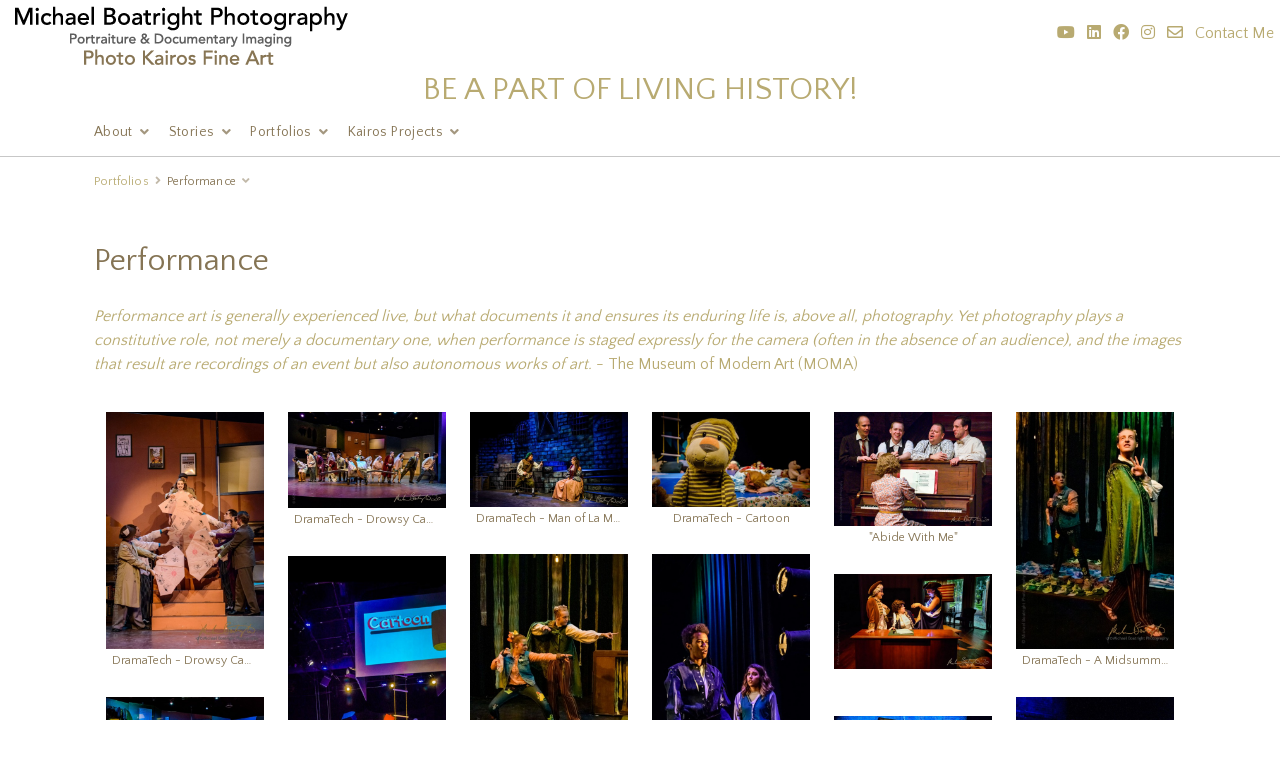

--- FILE ---
content_type: text/html; charset=UTF-8
request_url: https://www.michaelboatright.com/galleries/portfolios/entertainment/
body_size: 7020
content:
<!doctype html>
<html dir="ltr" lang="en" style="direction: ltr;">

<head>
  
  
  <meta name="robots" content="noimageai" />
  <meta name="robots" content="noai" />

	<meta charset="utf-8" />
	<meta http-equiv="X-UA-Compatible" content="IE=edge">
	<meta name="apple-mobile-web-app-capable" content="yes" />
	<meta name="HandheldFriendly" content="True" />
	<meta name="MobileOptimized" content="320" />
	<meta name="template-version" content="1602863329" />
	<meta name="viewport" content="width=device-width, initial-scale=1, user-scalable=no, shrink-to-fit=no" />

    <title>Performance - Michael Boatright Photography</title>


<meta property="og:url" content="https://www.michaelboatright.com/galleries/portfolios/entertainment/" />
<meta property="og:type" content="website" />
<meta property="og:site_name" content="Michael Boatright Photography" />
<meta property="og:title" content="Performance" />
<meta property="og:description" content="" />
<meta property="og:image" content="https://www.michaelboatright.com/galleries/portfolios/entertainment/photos/TentMeeting6080.jpg" />
<meta property="og:image:width" content="960" />
<meta property="og:image:height" content="694" />

<link rel="image_src" href="https://www.michaelboatright.com/galleries/portfolios/entertainment/photos/TentMeeting6080.jpg" />
<meta name="description" content="" />

	<link rel="canonical" href="https://www.michaelboatright.com/galleries/portfolios/entertainment/" />

	<link rel="alternate" type="application/rss+xml" title="Michael Boatright Photography - Performance" href="https://www.michaelboatright.com/galleries/portfolios/entertainment/feed/" />
	<link rel="shortcut icon" type="image/png" href="data:;base64,iVBORwOKGO=" />

	<link rel="stylesheet" type="text/css" media="all" href="/backlight/publisher/gallery/stylesheet/style/38" />
	<link href="https://fonts.googleapis.com/css?family=Quattrocento|Quattrocento+Sans&display=swap" rel="stylesheet"> 
	<style type="text/css">
		.grecaptcha-badge { visibility: hidden; }
	</style>
	<link rel="stylesheet" href="/backlight/custom/css/michaelboatrightphotography-custom.css" />
	<link rel="stylesheet" href="/backlight/modules/module-admin/lib/css/all.min.css?bv=5.3.4" />

</head>

<body class="pangolin type-album template-id-35 album-template-id-38 slug-entertainment cart-unready crg-unready" data-layout="1col right">

	<div class="page__wrapper" id="page__wrapper">

	<ul class="background__layers" id="background__layers">
		<li class="background__image" id="background__image"></li>
		<li class="background__album" id="background__album"></li>
		<li class="background__pattern" id="background__pattern"></li>
		<li class="background__bokeh" id="background__bokeh"><svg></svg></li>
	</ul><!-- .background__layers -->

	<input type="checkbox" class="page__toggle" id="page__toggle__T1" />

	<div class="page__body" id="page__body">

	<header class="spinal__column">
			<div class="content">

     <div>
       <p class="myalignleft"><a class="alignleft" href="https://www.michaelboatright.com">
            <img src="https://www.michaelboatright.com/media/images/PhotoKairosMasthead.png" width="343" height="64"/></a></p>
       <p class="myalignright">
         <div class="social-media-profiles social-media">
			<ul style="float: right">
                <li><a href="https://www.michaelboatright.com/contact_page_noindex/">Contact Me</a>
		    	<li><a target="_blank" href="https://www.michaelboatright.com/contact_me/" class="social_media far fa-envelope"></a></li>
			    <li><a target="_blank" href="https://www.instagram.com/michaelboatrightphotography/" class="social_media fab fa-instagram"></a></li>
			    <li><a target="_blank" href="https://www.facebook.com/michaelboatrightphotography" class="social_media fab fa-facebook"></a></li>
			    <li><a target="_blank" href="https://www.linkedin.com/in/michaelboatrightphotography/" class="social_media fab fa-linkedin"></a></li>
			    <li><a target="_blank" href="https://www.youtube.com/channel/UCK0A0ZQ6Oq55k5Q00l1c6Gg" class="social_media fab fa-youtube"></a></li>
            </ul>
		  </div> <!-- #social-media-profiles -->
		   <div style="clear: both;"></div>
     <div class="tagline"><a href="https://www.michaelboatright.com/contact_page_noindex/">BE A PART OF LIVING HISTORY!</a></div>
      </p>
     </div>



  		</div>
	</header>

	<main class="main" id="main">
		<div class="content content_width">
			<div class="page__column main__column spinal__column">
				<div class="content clearfix">


<ul class="breadcrumbs" itemscope itemtype="https://schema.org/BreadcrumbList"><li class="fa_pseudo" itemprop="itemListElement" itemscope itemtype="https://schema.org/ListItem"><a href="https://www.michaelboatright.com/galleries/portfolios/" itemprop="item"><span itemprop="name" position="1">Portfolios</span></a><meta itemprop="position" content="1" /></li><li class="fa_pseudo" itemprop="itemListElement" itemscope itemtype="https://schema.org/ListItem"><span itemprop="name" position="2">Performance</span><meta itemprop="position" content="2" /></li></ul>



<div class="the__copy">
	<div class="content clearfix">

	
	<h1>Performance</h1>
<p><em>Performance art is generally experienced live, but what documents it and ensures its enduring life is, above all, photography. Yet photography plays a constitutive role, not merely a documentary one, when performance is staged expressly for the camera (often in the absence of an audience), and the images that result are recordings of an event but also autonomous works of art.</em> - The Museum of Modern Art (MOMA)</p>
		
		
	
	</div>
</div><!-- .the__copy -->


	<div class="the__gallery cart" itemscope itemtype="http://schema.org/ImageGallery">
	<div class="content clearfix">
	
	
	

	
	
	<div class="gallery clearfix" id="gallery" data-aspectRatio="square">
	

  <figure id="fig-DramaTech-DrowsyChaperone-Preview-Act1-0410_MCB7769_websocial" itemscope itemtype="http://schema.org/ImageObject">
		<div class="item">
			<div class="thumbnail">

				<a class="photo-hyperlink" href="https://www.michaelboatright.com/galleries/portfolios/entertainment/DramaTech-DrowsyChaperone-Preview-Act1-0410_MCB7769_websocial-single">
				<img src="https://www.michaelboatright.com/galleries/portfolios/entertainment/thumbnails/DramaTech-DrowsyChaperone-Preview-Act1-0410_MCB7769_websocial.jpg" id="photo-DramaTech-DrowsyChaperone-Preview-Act1-0410_MCB7769_websocial" class="portrait lazyload" height="750" width="500" alt="DramaTech-DrowsyChaperone-Preview-Act1-0410_MCB7769_websocial.jpg" title="DramaTech - Drowsy Caperone" /></a>

				<span class="color-label color0 fa_pseudo" title=""><span></span></span>

				<a class="button grid-button download_image" href="/galleries/portfolios/entertainment/download.php?file=photos-for-download/DramaTech-DrowsyChaperone-Preview-Act1-0410_MCB7769_websocial.jpg"></a>				


			</div>
			<figcaption>DramaTech - Drowsy Caperone,  Copyright (C) 2020, Michael C Boatright</figcaption>

			<ul class="image_metadata">
				<li class="metadata-one">DramaTech - Drowsy Caperone</li>
			</ul>


		</div>
	</figure>

	

  <figure id="fig-DramaTech-DrowsyChaperone_MCB3087" itemscope itemtype="http://schema.org/ImageObject">
		<div class="item">
			<div class="thumbnail">

				<a class="photo-hyperlink" href="https://www.michaelboatright.com/galleries/portfolios/entertainment/DramaTech-DrowsyChaperone_MCB3087-single">
				<img src="https://www.michaelboatright.com/galleries/portfolios/entertainment/thumbnails/DramaTech-DrowsyChaperone_MCB3087.jpg" id="photo-DramaTech-DrowsyChaperone_MCB3087" class="landscape lazyload" height="305" width="500" alt="DramaTech-DrowsyChaperone_MCB3087.jpg" title="DramaTech - Drowsy Caperone" /></a>

				<span class="color-label color0 fa_pseudo" title=""><span></span></span>

				<a class="button grid-button download_image" href="/galleries/portfolios/entertainment/download.php?file=photos-for-download/DramaTech-DrowsyChaperone_MCB3087.jpg"></a>				


			</div>
			<figcaption>DramaTech - Drowsy Caperone,  Copyright (C) 2020, Michael C Boatright</figcaption>

			<ul class="image_metadata">
				<li class="metadata-one">DramaTech - Drowsy Caperone</li>
			</ul>


		</div>
	</figure>

	

  <figure id="fig-MichaelBoatrightPhotography-DramaTech-ManOfLaMancha_MCB6323" itemscope itemtype="http://schema.org/ImageObject">
		<div class="item">
			<div class="thumbnail">

				<a class="photo-hyperlink" href="https://www.michaelboatright.com/galleries/portfolios/entertainment/MichaelBoatrightPhotography-DramaTech-ManOfLaMancha_MCB6323-single">
				<img src="https://www.michaelboatright.com/galleries/portfolios/entertainment/thumbnails/MichaelBoatrightPhotography-DramaTech-ManOfLaMancha_MCB6323.jpg" id="photo-MichaelBoatrightPhotography-DramaTech-ManOfLaMancha_MCB6323" class="landscape lazyload" height="300" width="500" alt="MichaelBoatrightPhotography-DramaTech-ManOfLaMancha_MCB6323.jpg" title="DramaTech - Man of La Mancha - Preview" /></a>

				<span class="color-label color0 fa_pseudo" title=""><span></span></span>

				<a class="button grid-button download_image" href="/galleries/portfolios/entertainment/download.php?file=photos-for-download/MichaelBoatrightPhotography-DramaTech-ManOfLaMancha_MCB6323.jpg"></a>				


			</div>
			<figcaption>DramaTech - Man of La Mancha - Preview,  Copyright (C) 2020, Michael C Boatright</figcaption>

			<ul class="image_metadata">
				<li class="metadata-one">DramaTech - Man of La Mancha - Preview</li>
			</ul>


		</div>
	</figure>

	

  <figure id="fig-MichaelBoatrightPhotography-DramaTech-Cartoon_MCB9489" itemscope itemtype="http://schema.org/ImageObject">
		<div class="item">
			<div class="thumbnail">

				<a class="photo-hyperlink" href="https://www.michaelboatright.com/galleries/portfolios/entertainment/MichaelBoatrightPhotography-DramaTech-Cartoon_MCB9489-single">
				<img src="https://www.michaelboatright.com/galleries/portfolios/entertainment/thumbnails/MichaelBoatrightPhotography-DramaTech-Cartoon_MCB9489.jpg" id="photo-MichaelBoatrightPhotography-DramaTech-Cartoon_MCB9489" class="landscape lazyload" height="300" width="500" alt="MichaelBoatrightPhotography-DramaTech-Cartoon_MCB9489.jpg" title="DramaTech - Cartoon" /></a>

				<span class="color-label color0 fa_pseudo" title=""><span></span></span>

				<a class="button grid-button download_image" href="/galleries/portfolios/entertainment/download.php?file=photos-for-download/MichaelBoatrightPhotography-DramaTech-Cartoon_MCB9489.jpg"></a>				


			</div>
			<figcaption>DramaTech - Cartoon,  Copyright (C) 2020, Michael C Boatright</figcaption>

			<ul class="image_metadata">
				<li class="metadata-one">DramaTech - Cartoon</li>
			</ul>


		</div>
	</figure>

	

  <figure id="fig-TentMeeting6080" itemscope itemtype="http://schema.org/ImageObject">
		<div class="item">
			<div class="thumbnail">

				<a class="photo-hyperlink" href="https://www.michaelboatright.com/galleries/portfolios/entertainment/TentMeeting6080-single">
				<img src="https://www.michaelboatright.com/galleries/portfolios/entertainment/thumbnails/TentMeeting6080.jpg" id="photo-TentMeeting6080" class="landscape lazyload" height="361" width="500" alt="TentMeeting6080.jpg" title=""Abide With Me"" /></a>

				<span class="color-label color0 fa_pseudo" title=""><span></span></span>

				<a class="button grid-button download_image" href="/galleries/portfolios/entertainment/download.php?file=photos-for-download/TentMeeting6080.jpg"></a>				


			</div>
			<figcaption>"Abide With Me",  Copyright (C) 2020, Michael C Boatright</figcaption>

			<ul class="image_metadata">
				<li class="metadata-one">"Abide With Me"</li>
			</ul>


		</div>
	</figure>

	

  <figure id="fig-DramaTech-AMidsummersNightDream_MCB4791" itemscope itemtype="http://schema.org/ImageObject">
		<div class="item">
			<div class="thumbnail">

				<a class="photo-hyperlink" href="https://www.michaelboatright.com/galleries/portfolios/entertainment/DramaTech-AMidsummersNightDream_MCB4791-single">
				<img src="https://www.michaelboatright.com/galleries/portfolios/entertainment/thumbnails/DramaTech-AMidsummersNightDream_MCB4791.jpg" id="photo-DramaTech-AMidsummersNightDream_MCB4791" class="portrait lazyload" height="750" width="500" alt="DramaTech-AMidsummersNightDream_MCB4791.jpg" title="DramaTech - A Midsummer Night's Dream" /></a>

				<span class="color-label color0 fa_pseudo" title=""><span></span></span>

				<a class="button grid-button download_image" href="/galleries/portfolios/entertainment/download.php?file=photos-for-download/DramaTech-AMidsummersNightDream_MCB4791.jpg"></a>				


			</div>
			<figcaption>DramaTech - A Midsummer Night's Dream,  Copyright (C) 2020, Michael C Boatright</figcaption>

			<ul class="image_metadata">
				<li class="metadata-one">DramaTech - A Midsummer Night's Dream</li>
			</ul>


		</div>
	</figure>

	

  <figure id="fig-DramaTech-AMidsummersNightDream_MCB4555" itemscope itemtype="http://schema.org/ImageObject">
		<div class="item">
			<div class="thumbnail">

				<a class="photo-hyperlink" href="https://www.michaelboatright.com/galleries/portfolios/entertainment/DramaTech-AMidsummersNightDream_MCB4555-single">
				<img src="https://www.michaelboatright.com/galleries/portfolios/entertainment/thumbnails/DramaTech-AMidsummersNightDream_MCB4555.jpg" id="photo-DramaTech-AMidsummersNightDream_MCB4555" class="portrait lazyload" height="750" width="500" alt="DramaTech-AMidsummersNightDream_MCB4555.jpg" title="DramaTech - A Midsummer Night's Dream" /></a>

				<span class="color-label color0 fa_pseudo" title=""><span></span></span>

				<a class="button grid-button download_image" href="/galleries/portfolios/entertainment/download.php?file=photos-for-download/DramaTech-AMidsummersNightDream_MCB4555.jpg"></a>				


			</div>
			<figcaption>DramaTech - A Midsummer Night's Dream,  Copyright (C) 2020, Michael C Boatright</figcaption>

			<ul class="image_metadata">
				<li class="metadata-one">DramaTech - A Midsummer Night's Dream</li>
			</ul>


		</div>
	</figure>

	

  <figure id="fig-MichaelBoatrightPhotography-DramaTech-Othello_MCB2601" itemscope itemtype="http://schema.org/ImageObject">
		<div class="item">
			<div class="thumbnail">

				<a class="photo-hyperlink" href="https://www.michaelboatright.com/galleries/portfolios/entertainment/MichaelBoatrightPhotography-DramaTech-Othello_MCB2601-single">
				<img src="https://www.michaelboatright.com/galleries/portfolios/entertainment/thumbnails/MichaelBoatrightPhotography-DramaTech-Othello_MCB2601.jpg" id="photo-MichaelBoatrightPhotography-DramaTech-Othello_MCB2601" class="portrait lazyload" height="1000" width="500" alt="MichaelBoatrightPhotography-DramaTech-Othello_MCB2601.jpg" title="DramaTech - Othello" /></a>

				<span class="color-label color0 fa_pseudo" title=""><span></span></span>

				<a class="button grid-button download_image" href="/galleries/portfolios/entertainment/download.php?file=photos-for-download/MichaelBoatrightPhotography-DramaTech-Othello_MCB2601.jpg"></a>				


			</div>
			<figcaption>DramaTech - Othello,  Copyright (C) 2020, Michael C Boatright</figcaption>

			<ul class="image_metadata">
				<li class="metadata-one">DramaTech - Othello</li>
			</ul>


		</div>
	</figure>

	

  <figure id="fig-MichaelBoatrightPhotography-DramaTech-Cartoon_MCB9535" itemscope itemtype="http://schema.org/ImageObject">
		<div class="item">
			<div class="thumbnail">

				<a class="photo-hyperlink" href="https://www.michaelboatright.com/galleries/portfolios/entertainment/MichaelBoatrightPhotography-DramaTech-Cartoon_MCB9535-single">
				<img src="https://www.michaelboatright.com/galleries/portfolios/entertainment/thumbnails/MichaelBoatrightPhotography-DramaTech-Cartoon_MCB9535.jpg" id="photo-MichaelBoatrightPhotography-DramaTech-Cartoon_MCB9535" class="portrait lazyload" height="1000" width="500" alt="MichaelBoatrightPhotography-DramaTech-Cartoon_MCB9535.jpg" title="DramaTech - Cartoon" /></a>

				<span class="color-label color0 fa_pseudo" title=""><span></span></span>

				<a class="button grid-button download_image" href="/galleries/portfolios/entertainment/download.php?file=photos-for-download/MichaelBoatrightPhotography-DramaTech-Cartoon_MCB9535.jpg"></a>				


			</div>
			<figcaption>DramaTech - Cartoon,  Copyright (C) 2020, Michael C Boatright</figcaption>

			<ul class="image_metadata">
				<li class="metadata-one">DramaTech - Cartoon</li>
			</ul>


		</div>
	</figure>

	

  <figure id="fig-MichaelBoatrightPhotography-DramaTech-TheTaming_MCB4471" itemscope itemtype="http://schema.org/ImageObject">
		<div class="item">
			<div class="thumbnail">

				<a class="photo-hyperlink" href="https://www.michaelboatright.com/galleries/portfolios/entertainment/MichaelBoatrightPhotography-DramaTech-TheTaming_MCB4471-single">
				<img src="https://www.michaelboatright.com/galleries/portfolios/entertainment/thumbnails/MichaelBoatrightPhotography-DramaTech-TheTaming_MCB4471.jpg" id="photo-MichaelBoatrightPhotography-DramaTech-TheTaming_MCB4471" class="landscape lazyload" height="300" width="500" alt="MichaelBoatrightPhotography-DramaTech-TheTaming_MCB4471.jpg" title="MichaelBoatrightPhotography-DramaTech-TheTaming_MCB4471.jpg" /></a>

				<span class="color-label color0 fa_pseudo" title=""><span></span></span>

				<a class="button grid-button download_image" href="/galleries/portfolios/entertainment/download.php?file=photos-for-download/MichaelBoatrightPhotography-DramaTech-TheTaming_MCB4471.jpg"></a>				


			</div>
			<figcaption>,  Copyright (C) 2020, Michael C Boatright</figcaption>

			<ul class="image_metadata">
				<li class="metadata-one"></li>
			</ul>


		</div>
	</figure>

	

  <figure id="fig-DramaTech-DrowsyChaperone-Preview-Act1-1159__MCB2915_websocial" itemscope itemtype="http://schema.org/ImageObject">
		<div class="item">
			<div class="thumbnail">

				<a class="photo-hyperlink" href="https://www.michaelboatright.com/galleries/portfolios/entertainment/DramaTech-DrowsyChaperone-Preview-Act1-1159__MCB2915_websocial-single">
				<img src="https://www.michaelboatright.com/galleries/portfolios/entertainment/thumbnails/DramaTech-DrowsyChaperone-Preview-Act1-1159__MCB2915_websocial.jpg" id="photo-DramaTech-DrowsyChaperone-Preview-Act1-1159__MCB2915_websocial" class="landscape lazyload" height="333" width="500" alt="DramaTech-DrowsyChaperone-Preview-Act1-1159__MCB2915_websocial.jpg" title="DramaTech - Drowsy Caperone" /></a>

				<span class="color-label color0 fa_pseudo" title=""><span></span></span>

				<a class="button grid-button download_image" href="/galleries/portfolios/entertainment/download.php?file=photos-for-download/DramaTech-DrowsyChaperone-Preview-Act1-1159__MCB2915_websocial.jpg"></a>				


			</div>
			<figcaption>DramaTech - Drowsy Caperone,  Copyright (C) 2020, Michael C Boatright</figcaption>

			<ul class="image_metadata">
				<li class="metadata-one">DramaTech - Drowsy Caperone</li>
			</ul>


		</div>
	</figure>

	

  <figure id="fig-TentMeeting1114" itemscope itemtype="http://schema.org/ImageObject">
		<div class="item">
			<div class="thumbnail">

				<a class="photo-hyperlink" href="https://www.michaelboatright.com/galleries/portfolios/entertainment/TentMeeting1114-single">
				<img src="https://www.michaelboatright.com/galleries/portfolios/entertainment/thumbnails/TentMeeting1114.jpg" id="photo-TentMeeting1114" class="portrait lazyload" height="733" width="500" alt="TentMeeting1114.jpg" title="Final Truck Scene" /></a>

				<span class="color-label color0 fa_pseudo" title=""><span></span></span>

				<a class="button grid-button download_image" href="/galleries/portfolios/entertainment/download.php?file=photos-for-download/TentMeeting1114.jpg"></a>				


			</div>
			<figcaption>Final Truck Scene,  Copyright (C) 2020, Michael C Boatright</figcaption>

			<ul class="image_metadata">
				<li class="metadata-one">Final Truck Scene</li>
			</ul>


		</div>
	</figure>

	

  <figure id="fig-TentMeeting1345" itemscope itemtype="http://schema.org/ImageObject">
		<div class="item">
			<div class="thumbnail">

				<a class="photo-hyperlink" href="https://www.michaelboatright.com/galleries/portfolios/entertainment/TentMeeting1345-single">
				<img src="https://www.michaelboatright.com/galleries/portfolios/entertainment/thumbnails/TentMeeting1345.jpg" id="photo-TentMeeting1345" class="landscape lazyload" height="346" width="500" alt="TentMeeting1345.jpg" title=""Up Above My Head"" /></a>

				<span class="color-label color0 fa_pseudo" title=""><span></span></span>

				<a class="button grid-button download_image" href="/galleries/portfolios/entertainment/download.php?file=photos-for-download/TentMeeting1345.jpg"></a>				


			</div>
			<figcaption>"Up Above My Head",  Copyright (C) 2020, Michael C Boatright</figcaption>

			<ul class="image_metadata">
				<li class="metadata-one">"Up Above My Head"</li>
			</ul>


		</div>
	</figure>

	

  <figure id="fig-DramaTech-Constellations-Promo_MCB2984" itemscope itemtype="http://schema.org/ImageObject">
		<div class="item">
			<div class="thumbnail">

				<a class="photo-hyperlink" href="https://www.michaelboatright.com/galleries/portfolios/entertainment/DramaTech-Constellations-Promo_MCB2984-single">
				<img src="https://www.michaelboatright.com/galleries/portfolios/entertainment/thumbnails/DramaTech-Constellations-Promo_MCB2984.jpg" id="photo-DramaTech-Constellations-Promo_MCB2984" class="landscape lazyload" height="333" width="500" alt="DramaTech-Constellations-Promo_MCB2984.jpg" title="DramaTech-Constellations-Promo_MCB2984.jpg" /></a>

				<span class="color-label color0 fa_pseudo" title=""><span></span></span>

				<a class="button grid-button download_image" href="/galleries/portfolios/entertainment/download.php?file=photos-for-download/DramaTech-Constellations-Promo_MCB2984.jpg"></a>				


			</div>
			<figcaption>,  Copyright (C) 2020, Michael C Boatright</figcaption>

			<ul class="image_metadata">
				<li class="metadata-one"></li>
			</ul>


		</div>
	</figure>

	

  <figure id="fig-MichaelBoatrightPhotography-DramaTech-TheTaming_MCB4456" itemscope itemtype="http://schema.org/ImageObject">
		<div class="item">
			<div class="thumbnail">

				<a class="photo-hyperlink" href="https://www.michaelboatright.com/galleries/portfolios/entertainment/MichaelBoatrightPhotography-DramaTech-TheTaming_MCB4456-single">
				<img src="https://www.michaelboatright.com/galleries/portfolios/entertainment/thumbnails/MichaelBoatrightPhotography-DramaTech-TheTaming_MCB4456.jpg" id="photo-MichaelBoatrightPhotography-DramaTech-TheTaming_MCB4456" class="portrait lazyload" height="1000" width="500" alt="MichaelBoatrightPhotography-DramaTech-TheTaming_MCB4456.jpg" title="MichaelBoatrightPhotography-DramaTech-TheTaming_MCB4456.jpg" /></a>

				<span class="color-label color0 fa_pseudo" title=""><span></span></span>

				<a class="button grid-button download_image" href="/galleries/portfolios/entertainment/download.php?file=photos-for-download/MichaelBoatrightPhotography-DramaTech-TheTaming_MCB4456.jpg"></a>				


			</div>
			<figcaption>,  Copyright (C) 2020, Michael C Boatright</figcaption>

			<ul class="image_metadata">
				<li class="metadata-one"></li>
			</ul>


		</div>
	</figure>

	

  <figure id="fig-MichaelBoatrightPhotography-DramaTech-Othello_MCB2674" itemscope itemtype="http://schema.org/ImageObject">
		<div class="item">
			<div class="thumbnail">

				<a class="photo-hyperlink" href="https://www.michaelboatright.com/galleries/portfolios/entertainment/MichaelBoatrightPhotography-DramaTech-Othello_MCB2674-single">
				<img data-src="https://www.michaelboatright.com/galleries/portfolios/entertainment/thumbnails/MichaelBoatrightPhotography-DramaTech-Othello_MCB2674.jpg" id="photo-MichaelBoatrightPhotography-DramaTech-Othello_MCB2674" class="landscape lazyload" height="300" width="500" alt="MichaelBoatrightPhotography-DramaTech-Othello_MCB2674.jpg" title="DramaTech - Othello" /></a>

				<span class="color-label color0 fa_pseudo" title=""><span></span></span>

				<a class="button grid-button download_image" href="/galleries/portfolios/entertainment/download.php?file=photos-for-download/MichaelBoatrightPhotography-DramaTech-Othello_MCB2674.jpg"></a>				


			</div>
			<figcaption>DramaTech - Othello,  Copyright (C) 2020, Michael C Boatright</figcaption>

			<ul class="image_metadata">
				<li class="metadata-one">DramaTech - Othello</li>
			</ul>


		</div>
	</figure>

	

  <figure id="fig-SweeneyTodd_MCB0872" itemscope itemtype="http://schema.org/ImageObject">
		<div class="item">
			<div class="thumbnail">

				<a class="photo-hyperlink" href="https://www.michaelboatright.com/galleries/portfolios/entertainment/SweeneyTodd_MCB0872-single">
				<img data-src="https://www.michaelboatright.com/galleries/portfolios/entertainment/thumbnails/SweeneyTodd_MCB0872.jpg" id="photo-SweeneyTodd_MCB0872" class="landscape lazyload" height="300" width="500" alt="SweeneyTodd_MCB0872.jpg" title="Drama Tech - Sweeney Todd" /></a>

				<span class="color-label color0 fa_pseudo" title=""><span></span></span>

				<a class="button grid-button download_image" href="/galleries/portfolios/entertainment/download.php?file=photos-for-download/SweeneyTodd_MCB0872.jpg"></a>				


			</div>
			<figcaption>Drama Tech - Sweeney Todd,  Copyright (C) 2020, Michael C Boatright</figcaption>

			<ul class="image_metadata">
				<li class="metadata-one">Drama Tech - Sweeney Todd</li>
			</ul>


		</div>
	</figure>

	

  <figure id="fig-MichaelBoatrightPhotography-DramaTech-VirginiaWoolf_MCB9799" itemscope itemtype="http://schema.org/ImageObject">
		<div class="item">
			<div class="thumbnail">

				<a class="photo-hyperlink" href="https://www.michaelboatright.com/galleries/portfolios/entertainment/MichaelBoatrightPhotography-DramaTech-VirginiaWoolf_MCB9799-single">
				<img data-src="https://www.michaelboatright.com/galleries/portfolios/entertainment/thumbnails/MichaelBoatrightPhotography-DramaTech-VirginiaWoolf_MCB9799.jpg" id="photo-MichaelBoatrightPhotography-DramaTech-VirginiaWoolf_MCB9799" class="portrait lazyload" height="1000" width="500" alt="MichaelBoatrightPhotography-DramaTech-VirginiaWoolf_MCB9799.jpg" title="DramaTech - Who's Afraid of Virginia Woolf" /></a>

				<span class="color-label color0 fa_pseudo" title=""><span></span></span>

				<a class="button grid-button download_image" href="/galleries/portfolios/entertainment/download.php?file=photos-for-download/MichaelBoatrightPhotography-DramaTech-VirginiaWoolf_MCB9799.jpg"></a>				


			</div>
			<figcaption>DramaTech - Who's Afraid of Virginia Woolf,  Copyright (C) 2020, Michael C Boatright</figcaption>

			<ul class="image_metadata">
				<li class="metadata-one">DramaTech - Who's Afraid of Virginia Woolf</li>
			</ul>


		</div>
	</figure>

	

  <figure id="fig-DramaTech-DrowsyChaperone-Preview-Act1-0264_MCB7653_websocial" itemscope itemtype="http://schema.org/ImageObject">
		<div class="item">
			<div class="thumbnail">

				<a class="photo-hyperlink" href="https://www.michaelboatright.com/galleries/portfolios/entertainment/DramaTech-DrowsyChaperone-Preview-Act1-0264_MCB7653_websocial-single">
				<img data-src="https://www.michaelboatright.com/galleries/portfolios/entertainment/thumbnails/DramaTech-DrowsyChaperone-Preview-Act1-0264_MCB7653_websocial.jpg" id="photo-DramaTech-DrowsyChaperone-Preview-Act1-0264_MCB7653_websocial" class="portrait lazyload" height="750" width="500" alt="DramaTech-DrowsyChaperone-Preview-Act1-0264_MCB7653_websocial.jpg" title="DramaTech - Drowsy Caperone" /></a>

				<span class="color-label color0 fa_pseudo" title=""><span></span></span>

				<a class="button grid-button download_image" href="/galleries/portfolios/entertainment/download.php?file=photos-for-download/DramaTech-DrowsyChaperone-Preview-Act1-0264_MCB7653_websocial.jpg"></a>				


			</div>
			<figcaption>DramaTech - Drowsy Caperone,  Copyright (C) 2020, Michael C Boatright</figcaption>

			<ul class="image_metadata">
				<li class="metadata-one">DramaTech - Drowsy Caperone</li>
			</ul>


		</div>
	</figure>

	

  <figure id="fig-DramaTech-AMidsummersNightDream_MCB4821" itemscope itemtype="http://schema.org/ImageObject">
		<div class="item">
			<div class="thumbnail">

				<a class="photo-hyperlink" href="https://www.michaelboatright.com/galleries/portfolios/entertainment/DramaTech-AMidsummersNightDream_MCB4821-single">
				<img data-src="https://www.michaelboatright.com/galleries/portfolios/entertainment/thumbnails/DramaTech-AMidsummersNightDream_MCB4821.jpg" id="photo-DramaTech-AMidsummersNightDream_MCB4821" class="landscape lazyload" height="333" width="500" alt="DramaTech-AMidsummersNightDream_MCB4821.jpg" title="DramaTech - A Midsummer Night's Dream" /></a>

				<span class="color-label color0 fa_pseudo" title=""><span></span></span>

				<a class="button grid-button download_image" href="/galleries/portfolios/entertainment/download.php?file=photos-for-download/DramaTech-AMidsummersNightDream_MCB4821.jpg"></a>				


			</div>
			<figcaption>DramaTech - A Midsummer Night's Dream,  Copyright (C) 2020, Michael C Boatright</figcaption>

			<ul class="image_metadata">
				<li class="metadata-one">DramaTech - A Midsummer Night's Dream</li>
			</ul>


		</div>
	</figure>

	

  <figure id="fig-DramaTech-Cabaret_MCB0889_websocial" itemscope itemtype="http://schema.org/ImageObject">
		<div class="item">
			<div class="thumbnail">

				<a class="photo-hyperlink" href="https://www.michaelboatright.com/galleries/portfolios/entertainment/DramaTech-Cabaret_MCB0889_websocial-single">
				<img data-src="https://www.michaelboatright.com/galleries/portfolios/entertainment/thumbnails/DramaTech-Cabaret_MCB0889_websocial.jpg" id="photo-DramaTech-Cabaret_MCB0889_websocial" class="landscape lazyload" height="333" width="500" alt="DramaTech-Cabaret_MCB0889_websocial.jpg" title="DramaTech - Cabaret" /></a>

				<span class="color-label color0 fa_pseudo" title=""><span></span></span>

				<a class="button grid-button download_image" href="/galleries/portfolios/entertainment/download.php?file=photos-for-download/DramaTech-Cabaret_MCB0889_websocial.jpg"></a>				


			</div>
			<figcaption>DramaTech - Cabaret,  Copyright (C) 2020, Michael C Boatright</figcaption>

			<ul class="image_metadata">
				<li class="metadata-one">DramaTech - Cabaret</li>
			</ul>


		</div>
	</figure>

	

  <figure id="fig-DramaTech-Constellations-Promo_MCB2998" itemscope itemtype="http://schema.org/ImageObject">
		<div class="item">
			<div class="thumbnail">

				<a class="photo-hyperlink" href="https://www.michaelboatright.com/galleries/portfolios/entertainment/DramaTech-Constellations-Promo_MCB2998-single">
				<img data-src="https://www.michaelboatright.com/galleries/portfolios/entertainment/thumbnails/DramaTech-Constellations-Promo_MCB2998.jpg" id="photo-DramaTech-Constellations-Promo_MCB2998" class="landscape lazyload" height="333" width="500" alt="DramaTech-Constellations-Promo_MCB2998.jpg" title="DramaTech-Constellations-Promo_MCB2998.jpg" /></a>

				<span class="color-label color0 fa_pseudo" title=""><span></span></span>

				<a class="button grid-button download_image" href="/galleries/portfolios/entertainment/download.php?file=photos-for-download/DramaTech-Constellations-Promo_MCB2998.jpg"></a>				


			</div>
			<figcaption>,  Copyright (C) 2020, Michael C Boatright</figcaption>

			<ul class="image_metadata">
				<li class="metadata-one"></li>
			</ul>


		</div>
	</figure>

	

  <figure id="fig-DramaTech-DrowsyChaperone-Preview-Act1-0212_MCB7621_websocial" itemscope itemtype="http://schema.org/ImageObject">
		<div class="item">
			<div class="thumbnail">

				<a class="photo-hyperlink" href="https://www.michaelboatright.com/galleries/portfolios/entertainment/DramaTech-DrowsyChaperone-Preview-Act1-0212_MCB7621_websocial-single">
				<img data-src="https://www.michaelboatright.com/galleries/portfolios/entertainment/thumbnails/DramaTech-DrowsyChaperone-Preview-Act1-0212_MCB7621_websocial.jpg" id="photo-DramaTech-DrowsyChaperone-Preview-Act1-0212_MCB7621_websocial" class="portrait lazyload" height="750" width="500" alt="DramaTech-DrowsyChaperone-Preview-Act1-0212_MCB7621_websocial.jpg" title="DramaTech - Drowsy Caperone" /></a>

				<span class="color-label color0 fa_pseudo" title=""><span></span></span>

				<a class="button grid-button download_image" href="/galleries/portfolios/entertainment/download.php?file=photos-for-download/DramaTech-DrowsyChaperone-Preview-Act1-0212_MCB7621_websocial.jpg"></a>				


			</div>
			<figcaption>DramaTech - Drowsy Caperone,  Copyright (C) 2020, Michael C Boatright</figcaption>

			<ul class="image_metadata">
				<li class="metadata-one">DramaTech - Drowsy Caperone</li>
			</ul>


		</div>
	</figure>

	

  <figure id="fig-MichaelBoatrightPhotography-DramaTech-ManOfLaMancha_MCB5435" itemscope itemtype="http://schema.org/ImageObject">
		<div class="item">
			<div class="thumbnail">

				<a class="photo-hyperlink" href="https://www.michaelboatright.com/galleries/portfolios/entertainment/MichaelBoatrightPhotography-DramaTech-ManOfLaMancha_MCB5435-single">
				<img data-src="https://www.michaelboatright.com/galleries/portfolios/entertainment/thumbnails/MichaelBoatrightPhotography-DramaTech-ManOfLaMancha_MCB5435.jpg" id="photo-MichaelBoatrightPhotography-DramaTech-ManOfLaMancha_MCB5435" class="portrait lazyload" height="1000" width="500" alt="MichaelBoatrightPhotography-DramaTech-ManOfLaMancha_MCB5435.jpg" title="MichaelBoatrightPhotography-DramaTech-ManOfLaMancha_MCB5435.jpg" /></a>

				<span class="color-label color0 fa_pseudo" title=""><span></span></span>

				<a class="button grid-button download_image" href="/galleries/portfolios/entertainment/download.php?file=photos-for-download/MichaelBoatrightPhotography-DramaTech-ManOfLaMancha_MCB5435.jpg"></a>				


			</div>
			<figcaption>,  Copyright (C) 2020, Michael C Boatright</figcaption>

			<ul class="image_metadata">
				<li class="metadata-one"></li>
			</ul>


		</div>
	</figure>

	

  <figure id="fig-TentMeeting1249" itemscope itemtype="http://schema.org/ImageObject">
		<div class="item">
			<div class="thumbnail">

				<a class="photo-hyperlink" href="https://www.michaelboatright.com/galleries/portfolios/entertainment/TentMeeting1249-single">
				<img data-src="https://www.michaelboatright.com/galleries/portfolios/entertainment/thumbnails/TentMeeting1249.jpg" id="photo-TentMeeting1249" class="portrait lazyload" height="753" width="500" alt="TentMeeting1249.jpg" title="George & Elroy, "hell of a friendship"" /></a>

				<span class="color-label color0 fa_pseudo" title=""><span></span></span>

				<a class="button grid-button download_image" href="/galleries/portfolios/entertainment/download.php?file=photos-for-download/TentMeeting1249.jpg"></a>				


			</div>
			<figcaption>George & Elroy, "hell of a friendship",  Copyright (C) 2020, Michael C Boatright</figcaption>

			<ul class="image_metadata">
				<li class="metadata-one">George & Elroy, "hell of a friendship"</li>
			</ul>


		</div>
	</figure>

	

  <figure id="fig-MichaelBoatrightPhotography-DramaTech-VirginiaWoolf_MCB9795" itemscope itemtype="http://schema.org/ImageObject">
		<div class="item">
			<div class="thumbnail">

				<a class="photo-hyperlink" href="https://www.michaelboatright.com/galleries/portfolios/entertainment/MichaelBoatrightPhotography-DramaTech-VirginiaWoolf_MCB9795-single">
				<img data-src="https://www.michaelboatright.com/galleries/portfolios/entertainment/thumbnails/MichaelBoatrightPhotography-DramaTech-VirginiaWoolf_MCB9795.jpg" id="photo-MichaelBoatrightPhotography-DramaTech-VirginiaWoolf_MCB9795" class="landscape lazyload" height="300" width="500" alt="MichaelBoatrightPhotography-DramaTech-VirginiaWoolf_MCB9795.jpg" title="DramaTech - Who's Afraid of Virginia Woolf?" /></a>

				<span class="color-label color0 fa_pseudo" title=""><span></span></span>

				<a class="button grid-button download_image" href="/galleries/portfolios/entertainment/download.php?file=photos-for-download/MichaelBoatrightPhotography-DramaTech-VirginiaWoolf_MCB9795.jpg"></a>				


			</div>
			<figcaption>DramaTech - Who's Afraid of Virginia Woolf?,  Copyright (C) 2020, Michael C Boatright</figcaption>

			<ul class="image_metadata">
				<li class="metadata-one">DramaTech - Who's Afraid of Virginia Woolf?</li>
			</ul>


		</div>
	</figure>

	

  <figure id="fig-TentMeeting1349" itemscope itemtype="http://schema.org/ImageObject">
		<div class="item">
			<div class="thumbnail">

				<a class="photo-hyperlink" href="https://www.michaelboatright.com/galleries/portfolios/entertainment/TentMeeting1349-single">
				<img data-src="https://www.michaelboatright.com/galleries/portfolios/entertainment/thumbnails/TentMeeting1349.jpg" id="photo-TentMeeting1349" class="portrait lazyload" height="763" width="500" alt="TentMeeting1349.jpg" title=""Up Above My Head"" /></a>

				<span class="color-label color0 fa_pseudo" title=""><span></span></span>

				<a class="button grid-button download_image" href="/galleries/portfolios/entertainment/download.php?file=photos-for-download/TentMeeting1349.jpg"></a>				


			</div>
			<figcaption>"Up Above My Head",  Copyright (C) 2020, Michael C Boatright</figcaption>

			<ul class="image_metadata">
				<li class="metadata-one">"Up Above My Head"</li>
			</ul>


		</div>
	</figure>

	

  <figure id="fig-DramaTech-Cabaret_MCB0707_websocial" itemscope itemtype="http://schema.org/ImageObject">
		<div class="item">
			<div class="thumbnail">

				<a class="photo-hyperlink" href="https://www.michaelboatright.com/galleries/portfolios/entertainment/DramaTech-Cabaret_MCB0707_websocial-single">
				<img data-src="https://www.michaelboatright.com/galleries/portfolios/entertainment/thumbnails/DramaTech-Cabaret_MCB0707_websocial.jpg" id="photo-DramaTech-Cabaret_MCB0707_websocial" class="portrait lazyload" height="750" width="500" alt="DramaTech-Cabaret_MCB0707_websocial.jpg" title="DramaTech - Cabaret" /></a>

				<span class="color-label color0 fa_pseudo" title=""><span></span></span>

				<a class="button grid-button download_image" href="/galleries/portfolios/entertainment/download.php?file=photos-for-download/DramaTech-Cabaret_MCB0707_websocial.jpg"></a>				


			</div>
			<figcaption>DramaTech - Cabaret,  Copyright (C) 2020, Michael C Boatright</figcaption>

			<ul class="image_metadata">
				<li class="metadata-one">DramaTech - Cabaret</li>
			</ul>


		</div>
	</figure>

	

  <figure id="fig-SweeneyTodd_MCB1261" itemscope itemtype="http://schema.org/ImageObject">
		<div class="item">
			<div class="thumbnail">

				<a class="photo-hyperlink" href="https://www.michaelboatright.com/galleries/portfolios/entertainment/SweeneyTodd_MCB1261-single">
				<img data-src="https://www.michaelboatright.com/galleries/portfolios/entertainment/thumbnails/SweeneyTodd_MCB1261.jpg" id="photo-SweeneyTodd_MCB1261" class="portrait lazyload" height="1000" width="500" alt="SweeneyTodd_MCB1261.jpg" title="Drama Tech - Sweeney Todd" /></a>

				<span class="color-label color0 fa_pseudo" title=""><span></span></span>

				<a class="button grid-button download_image" href="/galleries/portfolios/entertainment/download.php?file=photos-for-download/SweeneyTodd_MCB1261.jpg"></a>				


			</div>
			<figcaption>Drama Tech - Sweeney Todd,  Copyright (C) 2020, Michael C Boatright</figcaption>

			<ul class="image_metadata">
				<li class="metadata-one">Drama Tech - Sweeney Todd</li>
			</ul>


		</div>
	</figure>

	

  <figure id="fig-DramaTech-AMidsummersNightDream_MCB4687" itemscope itemtype="http://schema.org/ImageObject">
		<div class="item">
			<div class="thumbnail">

				<a class="photo-hyperlink" href="https://www.michaelboatright.com/galleries/portfolios/entertainment/DramaTech-AMidsummersNightDream_MCB4687-single">
				<img data-src="https://www.michaelboatright.com/galleries/portfolios/entertainment/thumbnails/DramaTech-AMidsummersNightDream_MCB4687.jpg" id="photo-DramaTech-AMidsummersNightDream_MCB4687" class="portrait lazyload" height="750" width="500" alt="DramaTech-AMidsummersNightDream_MCB4687.jpg" title="DramaTech - A Midsummer Night's Dream" /></a>

				<span class="color-label color0 fa_pseudo" title=""><span></span></span>

				<a class="button grid-button download_image" href="/galleries/portfolios/entertainment/download.php?file=photos-for-download/DramaTech-AMidsummersNightDream_MCB4687.jpg"></a>				


			</div>
			<figcaption>DramaTech - A Midsummer Night's Dream,  Copyright (C) 2020, Michael C Boatright</figcaption>

			<ul class="image_metadata">
				<li class="metadata-one">DramaTech - A Midsummer Night's Dream</li>
			</ul>


		</div>
	</figure>

	

  <figure id="fig-DramaTech-Cabaret_MCB1047_websocial" itemscope itemtype="http://schema.org/ImageObject">
		<div class="item">
			<div class="thumbnail">

				<a class="photo-hyperlink" href="https://www.michaelboatright.com/galleries/portfolios/entertainment/DramaTech-Cabaret_MCB1047_websocial-single">
				<img data-src="https://www.michaelboatright.com/galleries/portfolios/entertainment/thumbnails/DramaTech-Cabaret_MCB1047_websocial.jpg" id="photo-DramaTech-Cabaret_MCB1047_websocial" class="landscape lazyload" height="333" width="500" alt="DramaTech-Cabaret_MCB1047_websocial.jpg" title="DramaTech - Cabaret" /></a>

				<span class="color-label color0 fa_pseudo" title=""><span></span></span>

				<a class="button grid-button download_image" href="/galleries/portfolios/entertainment/download.php?file=photos-for-download/DramaTech-Cabaret_MCB1047_websocial.jpg"></a>				


			</div>
			<figcaption>DramaTech - Cabaret,  Copyright (C) 2020, Michael C Boatright</figcaption>

			<ul class="image_metadata">
				<li class="metadata-one">DramaTech - Cabaret</li>
			</ul>


		</div>
	</figure>

	

  <figure id="fig-Music_014_VA-Quartet_MCB8513_websocial" itemscope itemtype="http://schema.org/ImageObject">
		<div class="item">
			<div class="thumbnail">

				<a class="photo-hyperlink" href="https://www.michaelboatright.com/galleries/portfolios/entertainment/Music_014_VA-Quartet_MCB8513_websocial-single">
				<img data-src="https://www.michaelboatright.com/galleries/portfolios/entertainment/thumbnails/Music_014_VA-Quartet_MCB8513_websocial.jpg" id="photo-Music_014_VA-Quartet_MCB8513_websocial" class="landscape lazyload" height="340" width="500" alt="Music_014_VA-Quartet_MCB8513_websocial.jpg" title="VA Quartet" /></a>

				<span class="color-label color0 fa_pseudo" title=""><span></span></span>

				<a class="button grid-button download_image" href="/galleries/portfolios/entertainment/download.php?file=photos-for-download/Music_014_VA-Quartet_MCB8513_websocial.jpg"></a>				


			</div>
			<figcaption>VA Quartet,  Copyright (C) 2020, Michael C Boatright</figcaption>

			<ul class="image_metadata">
				<li class="metadata-one">VA Quartet</li>
			</ul>


		</div>
	</figure>

	

  <figure id="fig-Music_023_VA-Quartet_MCB8037_websocial" itemscope itemtype="http://schema.org/ImageObject">
		<div class="item">
			<div class="thumbnail">

				<a class="photo-hyperlink" href="https://www.michaelboatright.com/galleries/portfolios/entertainment/Music_023_VA-Quartet_MCB8037_websocial-single">
				<img data-src="https://www.michaelboatright.com/galleries/portfolios/entertainment/thumbnails/Music_023_VA-Quartet_MCB8037_websocial.jpg" id="photo-Music_023_VA-Quartet_MCB8037_websocial" class="portrait lazyload" height="735" width="500" alt="Music_023_VA-Quartet_MCB8037_websocial.jpg" title="VA Quartet" /></a>

				<span class="color-label color0 fa_pseudo" title=""><span></span></span>

				<a class="button grid-button download_image" href="/galleries/portfolios/entertainment/download.php?file=photos-for-download/Music_023_VA-Quartet_MCB8037_websocial.jpg"></a>				


			</div>
			<figcaption>VA Quartet,  Copyright (C) 2020, Michael C Boatright</figcaption>

			<ul class="image_metadata">
				<li class="metadata-one">VA Quartet</li>
			</ul>


		</div>
	</figure>

	

  <figure id="fig-Music_010_VA-InternationalJazzDay_MCB5739_websocial" itemscope itemtype="http://schema.org/ImageObject">
		<div class="item">
			<div class="thumbnail">

				<a class="photo-hyperlink" href="https://www.michaelboatright.com/galleries/portfolios/entertainment/Music_010_VA-InternationalJazzDay_MCB5739_websocial-single">
				<img data-src="https://www.michaelboatright.com/galleries/portfolios/entertainment/thumbnails/Music_010_VA-InternationalJazzDay_MCB5739_websocial.jpg" id="photo-Music_010_VA-InternationalJazzDay_MCB5739_websocial" class="portrait lazyload" height="735" width="500" alt="Music_010_VA-InternationalJazzDay_MCB5739_websocial.jpg" title="VA _MCB5739.ORF" /></a>

				<span class="color-label color0 fa_pseudo" title=""><span></span></span>

				<a class="button grid-button download_image" href="/galleries/portfolios/entertainment/download.php?file=photos-for-download/Music_010_VA-InternationalJazzDay_MCB5739_websocial.jpg"></a>				


			</div>
			<figcaption>VA _MCB5739.ORF,  Copyright (C) 2020, Michael C Boatright</figcaption>

			<ul class="image_metadata">
				<li class="metadata-one">VA _MCB5739.ORF</li>
			</ul>


		</div>
	</figure>

	

  <figure id="fig-Music_012_VA-Quartet_MCB8875_websocial" itemscope itemtype="http://schema.org/ImageObject">
		<div class="item">
			<div class="thumbnail">

				<a class="photo-hyperlink" href="https://www.michaelboatright.com/galleries/portfolios/entertainment/Music_012_VA-Quartet_MCB8875_websocial-single">
				<img data-src="https://www.michaelboatright.com/galleries/portfolios/entertainment/thumbnails/Music_012_VA-Quartet_MCB8875_websocial.jpg" id="photo-Music_012_VA-Quartet_MCB8875_websocial" class="portrait lazyload" height="735" width="500" alt="Music_012_VA-Quartet_MCB8875_websocial.jpg" title="Music_012_VA-Quartet_MCB8875_websocial.jpg" /></a>

				<span class="color-label color0 fa_pseudo" title=""><span></span></span>

				<a class="button grid-button download_image" href="/galleries/portfolios/entertainment/download.php?file=photos-for-download/Music_012_VA-Quartet_MCB8875_websocial.jpg"></a>				


			</div>
			<figcaption>,  Copyright (C) 2020, Michael C Boatright</figcaption>

			<ul class="image_metadata">
				<li class="metadata-one"></li>
			</ul>


		</div>
	</figure>

	

  <figure id="fig-Music_026_VA-Quartet_MCB8198_websocial" itemscope itemtype="http://schema.org/ImageObject">
		<div class="item">
			<div class="thumbnail">

				<a class="photo-hyperlink" href="https://www.michaelboatright.com/galleries/portfolios/entertainment/Music_026_VA-Quartet_MCB8198_websocial-single">
				<img data-src="https://www.michaelboatright.com/galleries/portfolios/entertainment/thumbnails/Music_026_VA-Quartet_MCB8198_websocial.jpg" id="photo-Music_026_VA-Quartet_MCB8198_websocial" class="landscape lazyload" height="340" width="500" alt="Music_026_VA-Quartet_MCB8198_websocial.jpg" title="VA Quartet" /></a>

				<span class="color-label color0 fa_pseudo" title=""><span></span></span>

				<a class="button grid-button download_image" href="/galleries/portfolios/entertainment/download.php?file=photos-for-download/Music_026_VA-Quartet_MCB8198_websocial.jpg"></a>				


			</div>
			<figcaption>VA Quartet,  Copyright (C) 2020, Michael C Boatright</figcaption>

			<ul class="image_metadata">
				<li class="metadata-one">VA Quartet</li>
			</ul>


		</div>
	</figure>

	

  <figure id="fig-Music_021_CelliAtTheBeltway_MCB0508_websocial" itemscope itemtype="http://schema.org/ImageObject">
		<div class="item">
			<div class="thumbnail">

				<a class="photo-hyperlink" href="https://www.michaelboatright.com/galleries/portfolios/entertainment/Music_021_CelliAtTheBeltway_MCB0508_websocial-single">
				<img data-src="https://www.michaelboatright.com/galleries/portfolios/entertainment/thumbnails/Music_021_CelliAtTheBeltway_MCB0508_websocial.jpg" id="photo-Music_021_CelliAtTheBeltway_MCB0508_websocial" class="portrait lazyload" height="734" width="500" alt="Music_021_CelliAtTheBeltway_MCB0508_websocial.jpg" title="Celli Christmas on the Beltline" /></a>

				<span class="color-label color0 fa_pseudo" title=""><span></span></span>

				<a class="button grid-button download_image" href="/galleries/portfolios/entertainment/download.php?file=photos-for-download/Music_021_CelliAtTheBeltway_MCB0508_websocial.jpg"></a>				


			</div>
			<figcaption>Celli Christmas on the Beltline,  Copyright (C) 2020, Michael C Boatright</figcaption>

			<ul class="image_metadata">
				<li class="metadata-one">Celli Christmas on the Beltline</li>
			</ul>


		</div>
	</figure>

	

  <figure id="fig-Music_016_VAQuartet-FirstFridayJazz_MCB8475_websocial" itemscope itemtype="http://schema.org/ImageObject">
		<div class="item">
			<div class="thumbnail">

				<a class="photo-hyperlink" href="https://www.michaelboatright.com/galleries/portfolios/entertainment/Music_016_VAQuartet-FirstFridayJazz_MCB8475_websocial-single">
				<img data-src="https://www.michaelboatright.com/galleries/portfolios/entertainment/thumbnails/Music_016_VAQuartet-FirstFridayJazz_MCB8475_websocial.jpg" id="photo-Music_016_VAQuartet-FirstFridayJazz_MCB8475_websocial" class="landscape lazyload" height="340" width="500" alt="Music_016_VAQuartet-FirstFridayJazz_MCB8475_websocial.jpg" title="VA Quartet At First Friday" /></a>

				<span class="color-label color0 fa_pseudo" title=""><span></span></span>

				<a class="button grid-button download_image" href="/galleries/portfolios/entertainment/download.php?file=photos-for-download/Music_016_VAQuartet-FirstFridayJazz_MCB8475_websocial.jpg"></a>				


			</div>
			<figcaption>VA Quartet At First Friday,  Copyright (C) 2020, Michael C Boatright</figcaption>

			<ul class="image_metadata">
				<li class="metadata-one">VA Quartet At First Friday</li>
			</ul>


		</div>
	</figure>

	

  <figure id="fig-Music_005_VA-Quartet_MCB8960_websocial" itemscope itemtype="http://schema.org/ImageObject">
		<div class="item">
			<div class="thumbnail">

				<a class="photo-hyperlink" href="https://www.michaelboatright.com/galleries/portfolios/entertainment/Music_005_VA-Quartet_MCB8960_websocial-single">
				<img data-src="https://www.michaelboatright.com/galleries/portfolios/entertainment/thumbnails/Music_005_VA-Quartet_MCB8960_websocial.jpg" id="photo-Music_005_VA-Quartet_MCB8960_websocial" class="portrait lazyload" height="735" width="500" alt="Music_005_VA-Quartet_MCB8960_websocial.jpg" title="VA Quartet" /></a>

				<span class="color-label color0 fa_pseudo" title=""><span></span></span>

				<a class="button grid-button download_image" href="/galleries/portfolios/entertainment/download.php?file=photos-for-download/Music_005_VA-Quartet_MCB8960_websocial.jpg"></a>				


			</div>
			<figcaption>VA Quartet,  Copyright (C) 2020, Michael C Boatright</figcaption>

			<ul class="image_metadata">
				<li class="metadata-one">VA Quartet</li>
			</ul>


		</div>
	</figure>

	

  <figure id="fig-Music_001_Celli_MCB0075_websocial" itemscope itemtype="http://schema.org/ImageObject">
		<div class="item">
			<div class="thumbnail">

				<a class="photo-hyperlink" href="https://www.michaelboatright.com/galleries/portfolios/entertainment/Music_001_Celli_MCB0075_websocial-single">
				<img data-src="https://www.michaelboatright.com/galleries/portfolios/entertainment/thumbnails/Music_001_Celli_MCB0075_websocial.jpg" id="photo-Music_001_Celli_MCB0075_websocial" class="landscape lazyload" height="292" width="500" alt="Music_001_Celli_MCB0075_websocial.jpg" title="Celli _MCB0075.NEF" /></a>

				<span class="color-label color0 fa_pseudo" title=""><span></span></span>

				<a class="button grid-button download_image" href="/galleries/portfolios/entertainment/download.php?file=photos-for-download/Music_001_Celli_MCB0075_websocial.jpg"></a>				


			</div>
			<figcaption>Celli _MCB0075.NEF,  Copyright (C) 2020, Michael C Boatright</figcaption>

			<ul class="image_metadata">
				<li class="metadata-one">Celli _MCB0075.NEF</li>
			</ul>


		</div>
	</figure>

	

  <figure id="fig-Music_024_FoxTheaterMightyMo_MCB4396_websocial" itemscope itemtype="http://schema.org/ImageObject">
		<div class="item">
			<div class="thumbnail">

				<a class="photo-hyperlink" href="https://www.michaelboatright.com/galleries/portfolios/entertainment/Music_024_FoxTheaterMightyMo_MCB4396_websocial-single">
				<img data-src="https://www.michaelboatright.com/galleries/portfolios/entertainment/thumbnails/Music_024_FoxTheaterMightyMo_MCB4396_websocial.jpg" id="photo-Music_024_FoxTheaterMightyMo_MCB4396_websocial" class="landscape lazyload" height="324" width="500" alt="Music_024_FoxTheaterMightyMo_MCB4396_websocial.jpg" title="Fox Theatre's Mighty Mo" /></a>

				<span class="color-label color0 fa_pseudo" title=""><span></span></span>

				<a class="button grid-button download_image" href="/galleries/portfolios/entertainment/download.php?file=photos-for-download/Music_024_FoxTheaterMightyMo_MCB4396_websocial.jpg"></a>				


			</div>
			<figcaption>Fox Theatre's Mighty Mo,  Copyright (C) 2020, Michael C Boatright</figcaption>

			<ul class="image_metadata">
				<li class="metadata-one">Fox Theatre's Mighty Mo</li>
			</ul>


		</div>
	</figure>

	

  <figure id="fig-Music_020_JewelCaseFacsimile_websocial" itemscope itemtype="http://schema.org/ImageObject">
		<div class="item">
			<div class="thumbnail">

				<a class="photo-hyperlink" href="https://www.michaelboatright.com/galleries/portfolios/entertainment/Music_020_JewelCaseFacsimile_websocial-single">
				<img data-src="https://www.michaelboatright.com/galleries/portfolios/entertainment/thumbnails/Music_020_JewelCaseFacsimile_websocial.jpg" id="photo-Music_020_JewelCaseFacsimile_websocial" class="landscape lazyload" height="448" width="500" alt="Music_020_JewelCaseFacsimile_websocial.jpg" title="Music_020_JewelCaseFacsimile_websocial.jpg" /></a>

				<span class="color-label color0 fa_pseudo" title=""><span></span></span>

				<a class="button grid-button download_image" href="/galleries/portfolios/entertainment/download.php?file=photos-for-download/Music_020_JewelCaseFacsimile_websocial.jpg"></a>				


			</div>
			<figcaption>,  Copyright (C) 2020, Michael C Boatright</figcaption>

			<ul class="image_metadata">
				<li class="metadata-one"></li>
			</ul>


		</div>
	</figure>

	

  <figure id="fig-Music_019_VA-Quartet_MCB8055_websocial" itemscope itemtype="http://schema.org/ImageObject">
		<div class="item">
			<div class="thumbnail">

				<a class="photo-hyperlink" href="https://www.michaelboatright.com/galleries/portfolios/entertainment/Music_019_VA-Quartet_MCB8055_websocial-single">
				<img data-src="https://www.michaelboatright.com/galleries/portfolios/entertainment/thumbnails/Music_019_VA-Quartet_MCB8055_websocial.jpg" id="photo-Music_019_VA-Quartet_MCB8055_websocial" class="portrait lazyload" height="731" width="500" alt="Music_019_VA-Quartet_MCB8055_websocial.jpg" title="VA Quartet" /></a>

				<span class="color-label color0 fa_pseudo" title=""><span></span></span>

				<a class="button grid-button download_image" href="/galleries/portfolios/entertainment/download.php?file=photos-for-download/Music_019_VA-Quartet_MCB8055_websocial.jpg"></a>				


			</div>
			<figcaption>VA Quartet,  Copyright (C) 2020, Michael C Boatright</figcaption>

			<ul class="image_metadata">
				<li class="metadata-one">VA Quartet</li>
			</ul>


		</div>
	</figure>

	

  <figure id="fig-Music_006_DramaTech-GPBurdellVarietyHour_MCB3932_websocial" itemscope itemtype="http://schema.org/ImageObject">
		<div class="item">
			<div class="thumbnail">

				<a class="photo-hyperlink" href="https://www.michaelboatright.com/galleries/portfolios/entertainment/Music_006_DramaTech-GPBurdellVarietyHour_MCB3932_websocial-single">
				<img data-src="https://www.michaelboatright.com/galleries/portfolios/entertainment/thumbnails/Music_006_DramaTech-GPBurdellVarietyHour_MCB3932_websocial.jpg" id="photo-Music_006_DramaTech-GPBurdellVarietyHour_MCB3932_websocial" class="portrait lazyload" height="735" width="500" alt="Music_006_DramaTech-GPBurdellVarietyHour_MCB3932_websocial.jpg" title="DramaTech - George P Burdell Variety Show" /></a>

				<span class="color-label color0 fa_pseudo" title=""><span></span></span>

				<a class="button grid-button download_image" href="/galleries/portfolios/entertainment/download.php?file=photos-for-download/Music_006_DramaTech-GPBurdellVarietyHour_MCB3932_websocial.jpg"></a>				


			</div>
			<figcaption>DramaTech - George P Burdell Variety Show,  Copyright (C) 2020, Michael C Boatright</figcaption>

			<ul class="image_metadata">
				<li class="metadata-one">DramaTech - George P Burdell Variety Show</li>
			</ul>


		</div>
	</figure>

	

  <figure id="fig-Music_008_VA-Quartet_MCB7909_websocial" itemscope itemtype="http://schema.org/ImageObject">
		<div class="item">
			<div class="thumbnail">

				<a class="photo-hyperlink" href="https://www.michaelboatright.com/galleries/portfolios/entertainment/Music_008_VA-Quartet_MCB7909_websocial-single">
				<img data-src="https://www.michaelboatright.com/galleries/portfolios/entertainment/thumbnails/Music_008_VA-Quartet_MCB7909_websocial.jpg" id="photo-Music_008_VA-Quartet_MCB7909_websocial" class="portrait lazyload" height="735" width="500" alt="Music_008_VA-Quartet_MCB7909_websocial.jpg" title="_MCB7909.NEF" /></a>

				<span class="color-label color0 fa_pseudo" title=""><span></span></span>

				<a class="button grid-button download_image" href="/galleries/portfolios/entertainment/download.php?file=photos-for-download/Music_008_VA-Quartet_MCB7909_websocial.jpg"></a>				


			</div>
			<figcaption>_MCB7909.NEF,  Copyright (C) 2020, Michael C Boatright</figcaption>

			<ul class="image_metadata">
				<li class="metadata-one">_MCB7909.NEF</li>
			</ul>


		</div>
	</figure>

	

  <figure id="fig-Music_013_NOPHEST-BantamBreaks_MCB4833_websocial" itemscope itemtype="http://schema.org/ImageObject">
		<div class="item">
			<div class="thumbnail">

				<a class="photo-hyperlink" href="https://www.michaelboatright.com/galleries/portfolios/entertainment/Music_013_NOPHEST-BantamBreaks_MCB4833_websocial-single">
				<img data-src="https://www.michaelboatright.com/galleries/portfolios/entertainment/thumbnails/Music_013_NOPHEST-BantamBreaks_MCB4833_websocial.jpg" id="photo-Music_013_NOPHEST-BantamBreaks_MCB4833_websocial" class="landscape lazyload" height="341" width="500" alt="Music_013_NOPHEST-BantamBreaks_MCB4833_websocial.jpg" title="NOPHEST 2017" /></a>

				<span class="color-label color0 fa_pseudo" title=""><span></span></span>

				<a class="button grid-button download_image" href="/galleries/portfolios/entertainment/download.php?file=photos-for-download/Music_013_NOPHEST-BantamBreaks_MCB4833_websocial.jpg"></a>				


			</div>
			<figcaption>NOPHEST 2017,  Copyright (C) 2020, Michael C Boatright</figcaption>

			<ul class="image_metadata">
				<li class="metadata-one">NOPHEST 2017</li>
			</ul>


		</div>
	</figure>

	

  <figure id="fig-Music_018_DramaTech-VarietyHour-2018-Promo_MCB5409_websocial" itemscope itemtype="http://schema.org/ImageObject">
		<div class="item">
			<div class="thumbnail">

				<a class="photo-hyperlink" href="https://www.michaelboatright.com/galleries/portfolios/entertainment/Music_018_DramaTech-VarietyHour-2018-Promo_MCB5409_websocial-single">
				<img data-src="https://www.michaelboatright.com/galleries/portfolios/entertainment/thumbnails/Music_018_DramaTech-VarietyHour-2018-Promo_MCB5409_websocial.jpg" id="photo-Music_018_DramaTech-VarietyHour-2018-Promo_MCB5409_websocial" class="landscape lazyload" height="340" width="500" alt="Music_018_DramaTech-VarietyHour-2018-Promo_MCB5409_websocial.jpg" title="Music_018_DramaTech-VarietyHour-2018-Promo_MCB5409_websocial.jpg" /></a>

				<span class="color-label color0 fa_pseudo" title=""><span></span></span>

				<a class="button grid-button download_image" href="/galleries/portfolios/entertainment/download.php?file=photos-for-download/Music_018_DramaTech-VarietyHour-2018-Promo_MCB5409_websocial.jpg"></a>				


			</div>
			<figcaption>,  Copyright (C) 2020, Michael C Boatright</figcaption>

			<ul class="image_metadata">
				<li class="metadata-one"></li>
			</ul>


		</div>
	</figure>

	

  <figure id="fig-Music_025_Align_MCB3857_websocial" itemscope itemtype="http://schema.org/ImageObject">
		<div class="item">
			<div class="thumbnail">

				<a class="photo-hyperlink" href="https://www.michaelboatright.com/galleries/portfolios/entertainment/Music_025_Align_MCB3857_websocial-single">
				<img data-src="https://www.michaelboatright.com/galleries/portfolios/entertainment/thumbnails/Music_025_Align_MCB3857_websocial.jpg" id="photo-Music_025_Align_MCB3857_websocial" class="landscape lazyload" height="340" width="500" alt="Music_025_Align_MCB3857_websocial.jpg" title="_MCB3857.NEF" /></a>

				<span class="color-label color0 fa_pseudo" title=""><span></span></span>

				<a class="button grid-button download_image" href="/galleries/portfolios/entertainment/download.php?file=photos-for-download/Music_025_Align_MCB3857_websocial.jpg"></a>				


			</div>
			<figcaption>_MCB3857.NEF,  Copyright (C) 2020, Michael C Boatright</figcaption>

			<ul class="image_metadata">
				<li class="metadata-one">_MCB3857.NEF</li>
			</ul>


		</div>
	</figure>

	

  <figure id="fig-Music_009_BantamBreaks_MCB1317_websocial" itemscope itemtype="http://schema.org/ImageObject">
		<div class="item">
			<div class="thumbnail">

				<a class="photo-hyperlink" href="https://www.michaelboatright.com/galleries/portfolios/entertainment/Music_009_BantamBreaks_MCB1317_websocial-single">
				<img data-src="https://www.michaelboatright.com/galleries/portfolios/entertainment/thumbnails/Music_009_BantamBreaks_MCB1317_websocial.jpg" id="photo-Music_009_BantamBreaks_MCB1317_websocial" class="portrait lazyload" height="735" width="500" alt="Music_009_BantamBreaks_MCB1317_websocial.jpg" title="The Bantam Breaks" /></a>

				<span class="color-label color0 fa_pseudo" title=""><span></span></span>

				<a class="button grid-button download_image" href="/galleries/portfolios/entertainment/download.php?file=photos-for-download/Music_009_BantamBreaks_MCB1317_websocial.jpg"></a>				


			</div>
			<figcaption>The Bantam Breaks,  Copyright (C) 2020, Michael C Boatright</figcaption>

			<ul class="image_metadata">
				<li class="metadata-one">The Bantam Breaks</li>
			</ul>


		</div>
	</figure>

	

  <figure id="fig-Music_002_KenDouble-FoxTheater-Wide_MCB4387_websocial" itemscope itemtype="http://schema.org/ImageObject">
		<div class="item">
			<div class="thumbnail">

				<a class="photo-hyperlink" href="https://www.michaelboatright.com/galleries/portfolios/entertainment/Music_002_KenDouble-FoxTheater-Wide_MCB4387_websocial-single">
				<img data-src="https://www.michaelboatright.com/galleries/portfolios/entertainment/thumbnails/Music_002_KenDouble-FoxTheater-Wide_MCB4387_websocial.jpg" id="photo-Music_002_KenDouble-FoxTheater-Wide_MCB4387_websocial" class="portrait lazyload" height="731" width="500" alt="Music_002_KenDouble-FoxTheater-Wide_MCB4387_websocial.jpg" title="Ken Double at the Mighty Mo" /></a>

				<span class="color-label color0 fa_pseudo" title=""><span></span></span>

				<a class="button grid-button download_image" href="/galleries/portfolios/entertainment/download.php?file=photos-for-download/Music_002_KenDouble-FoxTheater-Wide_MCB4387_websocial.jpg"></a>				


			</div>
			<figcaption>Ken Double at the Mighty Mo,  Copyright (C) 2020, Michael C Boatright</figcaption>

			<ul class="image_metadata">
				<li class="metadata-one">Ken Double at the Mighty Mo</li>
			</ul>


		</div>
	</figure>

	

  <figure id="fig-Music_027_DramaTech-MusicalOfMusicals_MCB9010_websocial" itemscope itemtype="http://schema.org/ImageObject">
		<div class="item">
			<div class="thumbnail">

				<a class="photo-hyperlink" href="https://www.michaelboatright.com/galleries/portfolios/entertainment/Music_027_DramaTech-MusicalOfMusicals_MCB9010_websocial-single">
				<img data-src="https://www.michaelboatright.com/galleries/portfolios/entertainment/thumbnails/Music_027_DramaTech-MusicalOfMusicals_MCB9010_websocial.jpg" id="photo-Music_027_DramaTech-MusicalOfMusicals_MCB9010_websocial" class="portrait lazyload" height="735" width="500" alt="Music_027_DramaTech-MusicalOfMusicals_MCB9010_websocial.jpg" title="DramaTech - Musical of Musicals" /></a>

				<span class="color-label color0 fa_pseudo" title=""><span></span></span>

				<a class="button grid-button download_image" href="/galleries/portfolios/entertainment/download.php?file=photos-for-download/Music_027_DramaTech-MusicalOfMusicals_MCB9010_websocial.jpg"></a>				


			</div>
			<figcaption>DramaTech - Musical of Musicals,  Copyright (C) 2020, Michael C Boatright</figcaption>

			<ul class="image_metadata">
				<li class="metadata-one">DramaTech - Musical of Musicals</li>
			</ul>


		</div>
	</figure>

	

  <figure id="fig-Music_017_OutOfHandTheater-RESURGENS_MCB6325_websocial" itemscope itemtype="http://schema.org/ImageObject">
		<div class="item">
			<div class="thumbnail">

				<a class="photo-hyperlink" href="https://www.michaelboatright.com/galleries/portfolios/entertainment/Music_017_OutOfHandTheater-RESURGENS_MCB6325_websocial-single">
				<img data-src="https://www.michaelboatright.com/galleries/portfolios/entertainment/thumbnails/Music_017_OutOfHandTheater-RESURGENS_MCB6325_websocial.jpg" id="photo-Music_017_OutOfHandTheater-RESURGENS_MCB6325_websocial" class="portrait lazyload" height="735" width="500" alt="Music_017_OutOfHandTheater-RESURGENS_MCB6325_websocial.jpg" title="Out of Hand Theater - " /></a>

				<span class="color-label color0 fa_pseudo" title=""><span></span></span>

				<a class="button grid-button download_image" href="/galleries/portfolios/entertainment/download.php?file=photos-for-download/Music_017_OutOfHandTheater-RESURGENS_MCB6325_websocial.jpg"></a>				


			</div>
			<figcaption>Out of Hand Theater - ,  Copyright (C) 2020, Michael C Boatright</figcaption>

			<ul class="image_metadata">
				<li class="metadata-one">Out of Hand Theater - </li>
			</ul>


		</div>
	</figure>

	

  <figure id="fig-Music_003_MasterOfTheMightyMo__MCB4360_websocial" itemscope itemtype="http://schema.org/ImageObject">
		<div class="item">
			<div class="thumbnail">

				<a class="photo-hyperlink" href="https://www.michaelboatright.com/galleries/portfolios/entertainment/Music_003_MasterOfTheMightyMo__MCB4360_websocial-single">
				<img data-src="https://www.michaelboatright.com/galleries/portfolios/entertainment/thumbnails/Music_003_MasterOfTheMightyMo__MCB4360_websocial.jpg" id="photo-Music_003_MasterOfTheMightyMo__MCB4360_websocial" class="portrait lazyload" height="731" width="500" alt="Music_003_MasterOfTheMightyMo__MCB4360_websocial.jpg" title="Ken Double at the Mighty Mo" /></a>

				<span class="color-label color0 fa_pseudo" title=""><span></span></span>

				<a class="button grid-button download_image" href="/galleries/portfolios/entertainment/download.php?file=photos-for-download/Music_003_MasterOfTheMightyMo__MCB4360_websocial.jpg"></a>				


			</div>
			<figcaption>Ken Double at the Mighty Mo,  Copyright (C) 2020, Michael C Boatright</figcaption>

			<ul class="image_metadata">
				<li class="metadata-one">Ken Double at the Mighty Mo</li>
			</ul>


		</div>
	</figure>

	

  <figure id="fig-Music_011_Celli_MCB0048_websocial" itemscope itemtype="http://schema.org/ImageObject">
		<div class="item">
			<div class="thumbnail">

				<a class="photo-hyperlink" href="https://www.michaelboatright.com/galleries/portfolios/entertainment/Music_011_Celli_MCB0048_websocial-single">
				<img data-src="https://www.michaelboatright.com/galleries/portfolios/entertainment/thumbnails/Music_011_Celli_MCB0048_websocial.jpg" id="photo-Music_011_Celli_MCB0048_websocial" class="square lazyload" height="500" width="500" alt="Music_011_Celli_MCB0048_websocial.jpg" title="Celli _MCB0048.NEF" /></a>

				<span class="color-label color0 fa_pseudo" title=""><span></span></span>

				<a class="button grid-button download_image" href="/galleries/portfolios/entertainment/download.php?file=photos-for-download/Music_011_Celli_MCB0048_websocial.jpg"></a>				


			</div>
			<figcaption>Celli _MCB0048.NEF,  Copyright (C) 2020, Michael C Boatright</figcaption>

			<ul class="image_metadata">
				<li class="metadata-one">Celli _MCB0048.NEF</li>
			</ul>


		</div>
	</figure>

	

  <figure id="fig-Music_022_StarryStarryNight-2020redo_MCB6823_websocial" itemscope itemtype="http://schema.org/ImageObject">
		<div class="item">
			<div class="thumbnail">

				<a class="photo-hyperlink" href="https://www.michaelboatright.com/galleries/portfolios/entertainment/Music_022_StarryStarryNight-2020redo_MCB6823_websocial-single">
				<img data-src="https://www.michaelboatright.com/galleries/portfolios/entertainment/thumbnails/Music_022_StarryStarryNight-2020redo_MCB6823_websocial.jpg" id="photo-Music_022_StarryStarryNight-2020redo_MCB6823_websocial" class="landscape lazyload" height="290" width="500" alt="Music_022_StarryStarryNight-2020redo_MCB6823_websocial.jpg" title="Starry, Starry Night _MCB6823.NEF" /></a>

				<span class="color-label color0 fa_pseudo" title=""><span></span></span>

				<a class="button grid-button download_image" href="/galleries/portfolios/entertainment/download.php?file=photos-for-download/Music_022_StarryStarryNight-2020redo_MCB6823_websocial.jpg"></a>				


			</div>
			<figcaption>Starry, Starry Night _MCB6823.NEF,  Copyright (C) 2020, Michael C Boatright</figcaption>

			<ul class="image_metadata">
				<li class="metadata-one">Starry, Starry Night _MCB6823.NEF</li>
			</ul>


		</div>
	</figure>

	

  <figure id="fig-Music_015_VA-Quartet_MCB8734_websocial" itemscope itemtype="http://schema.org/ImageObject">
		<div class="item">
			<div class="thumbnail">

				<a class="photo-hyperlink" href="https://www.michaelboatright.com/galleries/portfolios/entertainment/Music_015_VA-Quartet_MCB8734_websocial-single">
				<img data-src="https://www.michaelboatright.com/galleries/portfolios/entertainment/thumbnails/Music_015_VA-Quartet_MCB8734_websocial.jpg" id="photo-Music_015_VA-Quartet_MCB8734_websocial" class="landscape lazyload" height="340" width="500" alt="Music_015_VA-Quartet_MCB8734_websocial.jpg" title="VA Quartet" /></a>

				<span class="color-label color0 fa_pseudo" title=""><span></span></span>

				<a class="button grid-button download_image" href="/galleries/portfolios/entertainment/download.php?file=photos-for-download/Music_015_VA-Quartet_MCB8734_websocial.jpg"></a>				


			</div>
			<figcaption>VA Quartet,  Copyright (C) 2020, Michael C Boatright</figcaption>

			<ul class="image_metadata">
				<li class="metadata-one">VA Quartet</li>
			</ul>


		</div>
	</figure>

	

  <figure id="fig-Music_007_VA-InternationalJazzDay_MCB5831_websocial" itemscope itemtype="http://schema.org/ImageObject">
		<div class="item">
			<div class="thumbnail">

				<a class="photo-hyperlink" href="https://www.michaelboatright.com/galleries/portfolios/entertainment/Music_007_VA-InternationalJazzDay_MCB5831_websocial-single">
				<img data-src="https://www.michaelboatright.com/galleries/portfolios/entertainment/thumbnails/Music_007_VA-InternationalJazzDay_MCB5831_websocial.jpg" id="photo-Music_007_VA-InternationalJazzDay_MCB5831_websocial" class="portrait lazyload" height="735" width="500" alt="Music_007_VA-InternationalJazzDay_MCB5831_websocial.jpg" title="VA _MCB5831.ORF" /></a>

				<span class="color-label color0 fa_pseudo" title=""><span></span></span>

				<a class="button grid-button download_image" href="/galleries/portfolios/entertainment/download.php?file=photos-for-download/Music_007_VA-InternationalJazzDay_MCB5831_websocial.jpg"></a>				


			</div>
			<figcaption>VA _MCB5831.ORF,  Copyright (C) 2020, Michael C Boatright</figcaption>

			<ul class="image_metadata">
				<li class="metadata-one">VA _MCB5831.ORF</li>
			</ul>


		</div>
	</figure>

	

  <figure id="fig-BearerOfLight" itemscope itemtype="http://schema.org/ImageObject">
		<div class="item">
			<div class="thumbnail">

				<a class="photo-hyperlink" href="https://www.michaelboatright.com/galleries/portfolios/entertainment/BearerOfLight-single">
				<img data-src="https://www.michaelboatright.com/galleries/portfolios/entertainment/thumbnails/BearerOfLight.jpg" id="photo-BearerOfLight" class="portrait lazyload" height="731" width="500" alt="BearerOfLight.jpg" title="BearerOfLight.jpg" /></a>

				<span class="color-label color0 fa_pseudo" title=""><span></span></span>

				<a class="button grid-button download_image" href="/galleries/portfolios/entertainment/download.php?file=photos-for-download/BearerOfLight.jpg"></a>				


			</div>
			<figcaption>,  Copyright (C) 2020, Michael C Boatright</figcaption>

			<ul class="image_metadata">
				<li class="metadata-one"></li>
			</ul>


		</div>
	</figure>

	

  <figure id="fig-PrincessMononoke_MCB2607" itemscope itemtype="http://schema.org/ImageObject">
		<div class="item">
			<div class="thumbnail">

				<a class="photo-hyperlink" href="https://www.michaelboatright.com/galleries/portfolios/entertainment/PrincessMononoke_MCB2607-single">
				<img data-src="https://www.michaelboatright.com/galleries/portfolios/entertainment/thumbnails/PrincessMononoke_MCB2607.jpg" id="photo-PrincessMononoke_MCB2607" class="portrait lazyload" height="735" width="500" alt="PrincessMononoke_MCB2607.jpg" title="Princess Mononoke" /></a>

				<span class="color-label color0 fa_pseudo" title=""><span></span></span>

				<a class="button grid-button download_image" href="/galleries/portfolios/entertainment/download.php?file=photos-for-download/PrincessMononoke_MCB2607.jpg"></a>				


			</div>
			<figcaption>Princess Mononoke,  Copyright (C) 2020, Michael C Boatright</figcaption>

			<ul class="image_metadata">
				<li class="metadata-one">Princess Mononoke</li>
			</ul>


		</div>
	</figure>

	

  <figure id="fig-TheRocketeer_MCB2502" itemscope itemtype="http://schema.org/ImageObject">
		<div class="item">
			<div class="thumbnail">

				<a class="photo-hyperlink" href="https://www.michaelboatright.com/galleries/portfolios/entertainment/TheRocketeer_MCB2502-single">
				<img data-src="https://www.michaelboatright.com/galleries/portfolios/entertainment/thumbnails/TheRocketeer_MCB2502.jpg" id="photo-TheRocketeer_MCB2502" class="portrait lazyload" height="735" width="500" alt="TheRocketeer_MCB2502.jpg" title="The Rocketeer" /></a>

				<span class="color-label color0 fa_pseudo" title=""><span></span></span>

				<a class="button grid-button download_image" href="/galleries/portfolios/entertainment/download.php?file=photos-for-download/TheRocketeer_MCB2502.jpg"></a>				


			</div>
			<figcaption>The Rocketeer,  Copyright (C) 2020, Michael C Boatright</figcaption>

			<ul class="image_metadata">
				<li class="metadata-one">The Rocketeer</li>
			</ul>


		</div>
	</figure>

	

  <figure id="fig-DramaTech-GPBurdellVarietyHour2017_MCB2019" itemscope itemtype="http://schema.org/ImageObject">
		<div class="item">
			<div class="thumbnail">

				<a class="photo-hyperlink" href="https://www.michaelboatright.com/galleries/portfolios/entertainment/DramaTech-GPBurdellVarietyHour2017_MCB2019-single">
				<img data-src="https://www.michaelboatright.com/galleries/portfolios/entertainment/thumbnails/DramaTech-GPBurdellVarietyHour2017_MCB2019.jpg" id="photo-DramaTech-GPBurdellVarietyHour2017_MCB2019" class="landscape lazyload" height="335" width="500" alt="DramaTech-GPBurdellVarietyHour2017_MCB2019.jpg" title="DramaTech - GP Burdell Variety Hour Preview" /></a>

				<span class="color-label color0 fa_pseudo" title=""><span></span></span>

				<a class="button grid-button download_image" href="/galleries/portfolios/entertainment/download.php?file=photos-for-download/DramaTech-GPBurdellVarietyHour2017_MCB2019.jpg"></a>				


			</div>
			<figcaption>DramaTech - GP Burdell Variety Hour Preview,  Copyright (C) 2020, Michael C Boatright</figcaption>

			<ul class="image_metadata">
				<li class="metadata-one">DramaTech - GP Burdell Variety Hour Preview</li>
			</ul>


		</div>
	</figure>

	

  <figure id="fig-Alliance_Makeup_Camp_2014_MCB9250" itemscope itemtype="http://schema.org/ImageObject">
		<div class="item">
			<div class="thumbnail">

				<a class="photo-hyperlink" href="https://www.michaelboatright.com/galleries/portfolios/entertainment/Alliance_Makeup_Camp_2014_MCB9250-single">
				<img data-src="https://www.michaelboatright.com/galleries/portfolios/entertainment/thumbnails/Alliance_Makeup_Camp_2014_MCB9250.jpg" id="photo-Alliance_Makeup_Camp_2014_MCB9250" class="portrait lazyload" height="734" width="500" alt="Alliance_Makeup_Camp_2014_MCB9250.jpg" title="Alliance Theater Makeup Camp" /></a>

				<span class="color-label color0 fa_pseudo" title=""><span></span></span>

				<a class="button grid-button download_image" href="/galleries/portfolios/entertainment/download.php?file=photos-for-download/Alliance_Makeup_Camp_2014_MCB9250.jpg"></a>				


			</div>
			<figcaption>Alliance Theater Makeup Camp,  Copyright (C) 2020, Michael C Boatright</figcaption>

			<ul class="image_metadata">
				<li class="metadata-one">Alliance Theater Makeup Camp</li>
			</ul>


		</div>
	</figure>

		</div><!-- .gallery" -->

	
		</div>
</div><!-- .the__gallery -->

	






			</div>
		</div><!-- .main__column -->


		<div id="page__pallet__T1" class="page__column page__pallet" data-position="T1">
		<div class="content clearfix">

	<nav class="nav nav_v">
<ul class="primary-menu menu mouseable"><li class="menu-item menu-item-has-children"><a href="/about/">About</a><ul class="sub-menu"><li class="menu-item"><a href="/contact_page_noindex/">Contact</a></li>
<li class="menu-item"><a href="/about/">Michael Boatright</a></li>
<li class="menu-item"><a href="/frequently-asked-questions/">Frequently Asked Questions</a></li></ul></li><li class="menu-item menu-item-has-children"><a href="/stories/">Stories</a><ul class="sub-menu"><li class="menu-item menu-item-has-children"><a href="/stories/client-stories/">Client Stories</a><ul class="sub-menu"><li class="menu-item"><a href="/stories/client-stories/christina-herd/">Christina Herd</a></li>
<li class="menu-item"><a href="/stories/client-stories/dramatech-theatre/">DramaTech Theatre</a></li>
<li class="menu-item"><a href="/stories/client-stories/wayne-and-betty-lester/">Wayne and Betty Lester</a></li></ul></li>
<li class="menu-item menu-item-has-children"><a href="/stories/my-stories/">My Stories</a><ul class="sub-menu"><li class="menu-item"><a href="/stories/my-stories/why-print-matters/">Why Print Matters</a></li></ul></li></ul></li><li class="menu-item menu-item-has-children"><a href="/galleries/portfolios/">Portfolios</a><ul class="sub-menu"><li class="menu-item"><a href="/galleries/portfolios/entertainment/">Performance</a></li>
<li class="menu-item"><a href="/galleries/portfolios/portraiture/">Portraits</a></li>
<li class="menu-item"><a href="/galleries/portfolios/architecture1/">Architecture</a></li>
<li class="menu-item"><a href="/galleries/portfolios/corporate/">Commercial</a></li></ul></li><li class="menu-item menu-item-has-children"><a href="/special-projects/">Kairos Projects</a><ul class="sub-menu"><li class="menu-item menu-item-has-children"><a href="/special-projects/creativity/">Creativity</a><ul class="sub-menu"><li class="menu-item"><a href="/special-projects/creativity/creativity-workshop/">Creativity Workshop</a></li></ul></li>
<li class="menu-item"><a href="/special-projects/what-is-photo-kairos/">What is Photo Kairos?</a></li>
<li class="menu-item"><a href="/special-projects/capezio-project/">Capezio Project</a></li>
<li class="menu-item menu-item-has-children"><a href="/special-projects/dramatech-theatre/">DramaTech Theatre</a><ul class="sub-menu"><li class="menu-item"><a href="/special-projects/dramatech-theatre/36-hour-play-festival/">36-Hour Play Festival</a></li></ul></li>
<li class="menu-item menu-item-has-children"><a href="/special-projects/dark-houses-atlanta/">Dark Houses Atlanta</a><ul class="sub-menu"><li class="menu-item"><a href="/special-projects/dark-houses-atlanta/00-media-kit/">Media Kit</a></li>
<li class="menu-item"><a href="/special-projects/dark-houses-atlanta/virtual-exhibition/">ACP 2020 - Virtual Exhibition</a></li>
<li class="menu-item"><a href="/special-projects/dark-houses-atlanta/academy-theatre/">Academy Theatre</a></li>
<li class="menu-item"><a href="/special-projects/dark-houses-atlanta/actor-s-express/">Actor's Express</a></li>
<li class="menu-item"><a href="/special-projects/dark-houses-atlanta/alliance-theatre/">Alliance Theatre</a></li>
<li class="menu-item"><a href="/special-projects/dark-houses-atlanta/art-station/">Art Station</a></li>
<li class="menu-item"><a href="/special-projects/dark-houses-atlanta/aurora-theatre/">Aurora Theatre</a></li>
<li class="menu-item"><a href="/special-projects/dark-houses-atlanta/balzer-theatre/">Balzer Theatre</a></li>
<li class="menu-item"><a href="/special-projects/dark-houses-atlanta/conant-arts-center/">Conant Theatre</a></li>
<li class="menu-item"><a href="/special-projects/dark-houses-atlanta/core-dance/">Core Dance</a></li>
<li class="menu-item"><a href="/special-projects/dark-houses-atlanta/dad-s-garage/">Dad's Garage</a></li>
<li class="menu-item"><a href="/special-projects/dark-houses-atlanta/dramatech/">DramaTech</a></li>
<li class="menu-item"><a href="/special-projects/dark-houses-atlanta/ferst-center/">Ferst Center</a></li>
<li class="menu-item"><a href="/special-projects/dark-houses-atlanta/fox-theatre/">Fox Theatre</a></li>
<li class="menu-item"><a href="/special-projects/dark-houses-atlanta/grand-theatre/">Grand Theatre</a></li>
<li class="menu-item"><a href="/special-projects/dark-houses-atlanta/horizon-theatre/">Horizon Theatre</a></li>
<li class="menu-item"><a href="/special-projects/dark-houses-atlanta/jennie-t-anderson-theatre/">Jennie T Anderson Theatre</a></li>
<li class="menu-item"><a href="/special-projects/dark-houses-atlanta/legion-theater/">Legion Theater</a></li>
<li class="menu-item"><a href="/special-projects/dark-houses-atlanta/marietta-s-new-theatre-in-the-square/">Marietta's New Theatre In The Square</a></li>
<li class="menu-item"><a href="/special-projects/dark-houses-atlanta/marvin-cole-auditorium/">Marvin Cole Auditorium</a></li>
<li class="menu-item"><a href="/special-projects/dark-houses-atlanta/onstage-atlanta/">OnStage Atlanta</a></li>
<li class="menu-item"><a href="/special-projects/dark-houses-atlanta/out-front-theatre/">Out Front Theatre</a></li>
<li class="menu-item"><a href="/special-projects/dark-houses-atlanta/out-of-box-theatre/">Out of Box Theatre</a></li>
<li class="menu-item"><a href="/special-projects/dark-houses-atlanta/pinch-n-ouch-theatre/">Pinch N Ouch Theatre</a></li>
<li class="menu-item"><a href="/special-projects/dark-houses-atlanta/rialto/">Rialto</a></li>
<li class="menu-item"><a href="/special-projects/dark-houses-atlanta/seven-stages/">7 Stages</a></li>
<li class="menu-item"><a href="/special-projects/dark-houses-atlanta/shakespeare-tavern/">Shakespeare Tavern</a></li>
<li class="menu-item"><a href="/special-projects/dark-houses-atlanta/southwest-arts-center/">Southwest Arts Center</a></li>
<li class="menu-item"><a href="/special-projects/dark-houses-atlanta/stage-door-players/">Stage Door Players</a></li>
<li class="menu-item"><a href="/special-projects/dark-houses-atlanta/synchronicity-theatre/">Synchronicity Theatre</a></li>
<li class="menu-item"><a href="/special-projects/dark-houses-atlanta/the-basement-theatre/">The Basement Theatre</a></li>
<li class="menu-item menu-item-has-children"><a href="/special-projects/dark-houses-atlanta/videos/">Videos</a><ul class="sub-menu"><li class="menu-item"><a href="/special-projects/dark-houses-atlanta/videos/acp-2020-artist-s-talk/">ACP 2020 Artist's Talk</a></li>
<li class="menu-item"><a href="/special-projects/dark-houses-atlanta/videos/02-dark-houses-atlanta---video/">Dark Houses Atlanta</a></li>
<li class="menu-item"><a href="/special-projects/dark-houses-atlanta/videos/save-georgia-stages/">Save Georgia Stages</a></li></ul></li>
<li class="menu-item"><a href="/special-projects/dark-houses-atlanta/village-theatre/">Village Theatre</a></li>
<li class="menu-item"><a href="/special-projects/dark-houses-atlanta/whole-world-theatre/">Whole World Theatre</a></li>
<li class="menu-item"><a href="/special-projects/dark-houses-atlanta/01-behind-the-scenes/">Behind The Scenes</a></li></ul></li>
<li class="menu-item menu-item-has-children"><a href="/special-projects/atlanta-theater-pivots/">Street Theatre</a><ul class="sub-menu"><li class="menu-item"><a href="/special-projects/atlanta-theater-pivots/rockin-road-trip/">Rockin Road Trip</a></li></ul></li></ul></li></ul></nav>

	
		</div>
	</div><!-- .page__column -->
	

	

		<label class="page__overlay spinal__column" data-overlay="T1" for="page__toggle__T1" onclick></label>
		<label class="page__overlay spinal__column" data-overlay="T2" for="page__toggle__T2" onclick></label>

		</div>
	</main>

	<footer class="spinal__column">
		<div class="content">

		<div class="grid_12" id= "footer">

			<div>
			<p class= "myalignleft">Copyright &copy; 2026, Michael Boatright, All Rights Reserved. Images on this site may not be used as input or training material for AI programs or systems.
			</div>

			<div class="social-media-profiles social-media myalignright">
			<p>
			<a href="/frequently-asked-questions/#cpp"><img src="/media/images/CPP_logo_Red 2020.jpg" width="80" height="32"></a>
			</p>

			</div> <!-- #social-media-profiles -->

		</div>
		   <div style="clear: both;"></div>
	
			<div class="page__pallet__wide page__pallet__bottom" id="page__pallet__bottom">
				<div class="content clearfix">
				<ul>

				<li class="copyright">&copy; 2019 - 2025, Michael C Boatright, all rights reserved.</li>



				</ul>
				</div>
			</div><!-- .page__pallet__bottom -->
		</div>
	</footer>

	<nav class="nav nav_h spinal__column">
		<div class="content content_width clearfix">

<ul class="primary-menu menu mouseable"><li class="menu-item menu-item-has-children"><a href="/about/">About</a><ul class="sub-menu"><li class="menu-item"><a href="/contact_page_noindex/">Contact</a></li>
<li class="menu-item"><a href="/about/">Michael Boatright</a></li>
<li class="menu-item"><a href="/frequently-asked-questions/">Frequently Asked Questions</a></li></ul></li><li class="menu-item menu-item-has-children"><a href="/stories/">Stories</a><ul class="sub-menu"><li class="menu-item menu-item-has-children"><a href="/stories/client-stories/">Client Stories</a><ul class="sub-menu"><li class="menu-item"><a href="/stories/client-stories/christina-herd/">Christina Herd</a></li>
<li class="menu-item"><a href="/stories/client-stories/dramatech-theatre/">DramaTech Theatre</a></li>
<li class="menu-item"><a href="/stories/client-stories/wayne-and-betty-lester/">Wayne and Betty Lester</a></li></ul></li>
<li class="menu-item menu-item-has-children"><a href="/stories/my-stories/">My Stories</a><ul class="sub-menu"><li class="menu-item"><a href="/stories/my-stories/why-print-matters/">Why Print Matters</a></li></ul></li></ul></li><li class="menu-item menu-item-has-children"><a href="/galleries/portfolios/">Portfolios</a><ul class="sub-menu"><li class="menu-item"><a href="/galleries/portfolios/entertainment/">Performance</a></li>
<li class="menu-item"><a href="/galleries/portfolios/portraiture/">Portraits</a></li>
<li class="menu-item"><a href="/galleries/portfolios/architecture1/">Architecture</a></li>
<li class="menu-item"><a href="/galleries/portfolios/corporate/">Commercial</a></li></ul></li><li class="menu-item menu-item-has-children"><a href="/special-projects/">Kairos Projects</a><ul class="sub-menu"><li class="menu-item menu-item-has-children"><a href="/special-projects/creativity/">Creativity</a><ul class="sub-menu"><li class="menu-item"><a href="/special-projects/creativity/creativity-workshop/">Creativity Workshop</a></li></ul></li>
<li class="menu-item"><a href="/special-projects/what-is-photo-kairos/">What is Photo Kairos?</a></li>
<li class="menu-item"><a href="/special-projects/capezio-project/">Capezio Project</a></li>
<li class="menu-item menu-item-has-children"><a href="/special-projects/dramatech-theatre/">DramaTech Theatre</a><ul class="sub-menu"><li class="menu-item"><a href="/special-projects/dramatech-theatre/36-hour-play-festival/">36-Hour Play Festival</a></li></ul></li>
<li class="menu-item menu-item-has-children"><a href="/special-projects/dark-houses-atlanta/">Dark Houses Atlanta</a><ul class="sub-menu"><li class="menu-item"><a href="/special-projects/dark-houses-atlanta/00-media-kit/">Media Kit</a></li>
<li class="menu-item"><a href="/special-projects/dark-houses-atlanta/virtual-exhibition/">ACP 2020 - Virtual Exhibition</a></li>
<li class="menu-item"><a href="/special-projects/dark-houses-atlanta/academy-theatre/">Academy Theatre</a></li>
<li class="menu-item"><a href="/special-projects/dark-houses-atlanta/actor-s-express/">Actor's Express</a></li>
<li class="menu-item"><a href="/special-projects/dark-houses-atlanta/alliance-theatre/">Alliance Theatre</a></li>
<li class="menu-item"><a href="/special-projects/dark-houses-atlanta/art-station/">Art Station</a></li>
<li class="menu-item"><a href="/special-projects/dark-houses-atlanta/aurora-theatre/">Aurora Theatre</a></li>
<li class="menu-item"><a href="/special-projects/dark-houses-atlanta/balzer-theatre/">Balzer Theatre</a></li>
<li class="menu-item"><a href="/special-projects/dark-houses-atlanta/conant-arts-center/">Conant Theatre</a></li>
<li class="menu-item"><a href="/special-projects/dark-houses-atlanta/core-dance/">Core Dance</a></li>
<li class="menu-item"><a href="/special-projects/dark-houses-atlanta/dad-s-garage/">Dad's Garage</a></li>
<li class="menu-item"><a href="/special-projects/dark-houses-atlanta/dramatech/">DramaTech</a></li>
<li class="menu-item"><a href="/special-projects/dark-houses-atlanta/ferst-center/">Ferst Center</a></li>
<li class="menu-item"><a href="/special-projects/dark-houses-atlanta/fox-theatre/">Fox Theatre</a></li>
<li class="menu-item"><a href="/special-projects/dark-houses-atlanta/grand-theatre/">Grand Theatre</a></li>
<li class="menu-item"><a href="/special-projects/dark-houses-atlanta/horizon-theatre/">Horizon Theatre</a></li>
<li class="menu-item"><a href="/special-projects/dark-houses-atlanta/jennie-t-anderson-theatre/">Jennie T Anderson Theatre</a></li>
<li class="menu-item"><a href="/special-projects/dark-houses-atlanta/legion-theater/">Legion Theater</a></li>
<li class="menu-item"><a href="/special-projects/dark-houses-atlanta/marietta-s-new-theatre-in-the-square/">Marietta's New Theatre In The Square</a></li>
<li class="menu-item"><a href="/special-projects/dark-houses-atlanta/marvin-cole-auditorium/">Marvin Cole Auditorium</a></li>
<li class="menu-item"><a href="/special-projects/dark-houses-atlanta/onstage-atlanta/">OnStage Atlanta</a></li>
<li class="menu-item"><a href="/special-projects/dark-houses-atlanta/out-front-theatre/">Out Front Theatre</a></li>
<li class="menu-item"><a href="/special-projects/dark-houses-atlanta/out-of-box-theatre/">Out of Box Theatre</a></li>
<li class="menu-item"><a href="/special-projects/dark-houses-atlanta/pinch-n-ouch-theatre/">Pinch N Ouch Theatre</a></li>
<li class="menu-item"><a href="/special-projects/dark-houses-atlanta/rialto/">Rialto</a></li>
<li class="menu-item"><a href="/special-projects/dark-houses-atlanta/seven-stages/">7 Stages</a></li>
<li class="menu-item"><a href="/special-projects/dark-houses-atlanta/shakespeare-tavern/">Shakespeare Tavern</a></li>
<li class="menu-item"><a href="/special-projects/dark-houses-atlanta/southwest-arts-center/">Southwest Arts Center</a></li>
<li class="menu-item"><a href="/special-projects/dark-houses-atlanta/stage-door-players/">Stage Door Players</a></li>
<li class="menu-item"><a href="/special-projects/dark-houses-atlanta/synchronicity-theatre/">Synchronicity Theatre</a></li>
<li class="menu-item"><a href="/special-projects/dark-houses-atlanta/the-basement-theatre/">The Basement Theatre</a></li>
<li class="menu-item menu-item-has-children"><a href="/special-projects/dark-houses-atlanta/videos/">Videos</a><ul class="sub-menu"><li class="menu-item"><a href="/special-projects/dark-houses-atlanta/videos/acp-2020-artist-s-talk/">ACP 2020 Artist's Talk</a></li>
<li class="menu-item"><a href="/special-projects/dark-houses-atlanta/videos/02-dark-houses-atlanta---video/">Dark Houses Atlanta</a></li>
<li class="menu-item"><a href="/special-projects/dark-houses-atlanta/videos/save-georgia-stages/">Save Georgia Stages</a></li></ul></li>
<li class="menu-item"><a href="/special-projects/dark-houses-atlanta/village-theatre/">Village Theatre</a></li>
<li class="menu-item"><a href="/special-projects/dark-houses-atlanta/whole-world-theatre/">Whole World Theatre</a></li>
<li class="menu-item"><a href="/special-projects/dark-houses-atlanta/01-behind-the-scenes/">Behind The Scenes</a></li></ul></li>
<li class="menu-item menu-item-has-children"><a href="/special-projects/atlanta-theater-pivots/">Street Theatre</a><ul class="sub-menu"><li class="menu-item"><a href="/special-projects/atlanta-theater-pivots/rockin-road-trip/">Rockin Road Trip</a></li></ul></li></ul></li></ul>
		</div>
	</nav>

	<div class="page__pallet__wide page__pallet__top spinal__column" id="page__pallet__top">
		<div class="content clearfix">
		<ul>

			<li id="widget-container">
				<ul>
					<li id="widget-buoy"></li>

					</ul>
				</li>
			</ul>
		</div>
	</div><!-- .page__pallet__top -->

	</div><!-- .page__body -->

	<div class="page__toggle__buttons spinal__column">

		<label for="page__toggle__T1">
			<ul><li class="fa_pseudo"><ul class="palletToggle"><li></li><li></li><li></li><li></li></ul></li></ul>
		</label>

	</div><!-- .page__toggle__buttons -->

	</div><!-- .page__wrapper -->

<script src="/backlight/publisher/gallery/javascript/scripts/38"></script><!-- Use the .after-text class to move album text below a gallery or slide show, after the .the__gallery div -->

<script>$(".after-text").insertAfter($(".the__gallery"));</script>


</body>

</html>


--- FILE ---
content_type: text/css;charset=UTF-8
request_url: https://www.michaelboatright.com/backlight/publisher/gallery/stylesheet/style/38
body_size: 19894
content:

/*! normalize.css v8.0.1 | MIT License | github.com/necolas/normalize.css */

/* Document
   ========================================================================== */

/**
 * 1. Correct the line height in all browsers.
 * 2. Prevent adjustments of font size after orientation changes in iOS.
 */

 html {
  line-height: 1.15; /* 1 */
  -webkit-text-size-adjust: 100%; /* 2 */
}

/* Sections
   ========================================================================== */

/**
 * Remove the margin in all browsers.
 */

body {
  margin: 0;
}

/**
 * Render the `main` element consistently in IE.
 */

main {
  display: block;
}

/**
 * Correct the font size and margin on `h1` elements within `section` and
 * `article` contexts in Chrome, Firefox, and Safari.
 */

h1 {
  font-size: 2em;
  margin: 0.67em 0;
}

/* Grouping content
   ========================================================================== */

/**
 * 1. Add the correct box sizing in Firefox.
 * 2. Show the overflow in Edge and IE.
 */

hr {
  box-sizing: content-box; /* 1 */
  height: 0; /* 1 */
  overflow: visible; /* 2 */
}

/**
 * 1. Correct the inheritance and scaling of font size in all browsers.
 * 2. Correct the odd `em` font sizing in all browsers.
 */

pre {
  font-family: monospace, monospace; /* 1 */
  font-size: 1em; /* 2 */
}

/* Text-level semantics
   ========================================================================== */

/**
 * Remove the gray background on active links in IE 10.
 */

a {
  background-color: transparent;
}

/**
 * 1. Remove the bottom border in Chrome 57-
 * 2. Add the correct text decoration in Chrome, Edge, IE, Opera, and Safari.
 */

abbr[title] {
  border-bottom: none; /* 1 */
  text-decoration: underline; /* 2 */
  text-decoration: underline dotted; /* 2 */
}

/**
 * Add the correct font weight in Chrome, Edge, and Safari.
 */

b,
strong {
  font-weight: bolder;
}

/**
 * 1. Correct the inheritance and scaling of font size in all browsers.
 * 2. Correct the odd `em` font sizing in all browsers.
 */

code,
kbd,
samp {
  font-family: monospace, monospace; /* 1 */
  font-size: 1em; /* 2 */
}

/**
 * Add the correct font size in all browsers.
 */

small {
  font-size: 80%;
}

/**
 * Prevent `sub` and `sup` elements from affecting the line height in
 * all browsers.
 */

sub,
sup {
  font-size: 75%;
  line-height: 0;
  position: relative;
  vertical-align: baseline;
}

sub {
  bottom: -0.25em;
}

sup {
  top: -0.5em;
}

/* Embedded content
   ========================================================================== */

/**
 * Remove the border on images inside links in IE 10.
 */

img {
  border-style: none;
}

/* Forms
   ========================================================================== */

/**
 * 1. Change the font styles in all browsers.
 * 2. Remove the margin in Firefox and Safari.
 */

button,
input,
optgroup,
select,
textarea {
  font-family: inherit; /* 1 */
  font-size: 100%; /* 1 */
  line-height: 1.15; /* 1 */
  margin: 0; /* 2 */
}

/**
 * Show the overflow in IE.
 * 1. Show the overflow in Edge.
 */

button,
input { /* 1 */
  overflow: visible;
}

/**
 * Remove the inheritance of text transform in Edge, Firefox, and IE.
 * 1. Remove the inheritance of text transform in Firefox.
 */

button,
select { /* 1 */
  text-transform: none;
}

/**
 * Correct the inability to style clickable types in iOS and Safari.
 */

button,
[type="button"],
[type="reset"],
[type="submit"] {
  -webkit-appearance: button;
}

/**
 * Remove the inner border and padding in Firefox.
 */

button::-moz-focus-inner,
[type="button"]::-moz-focus-inner,
[type="reset"]::-moz-focus-inner,
[type="submit"]::-moz-focus-inner {
  border-style: none;
  padding: 0;
}

/**
 * Restore the focus styles unset by the previous rule.
 */

button:-moz-focusring,
[type="button"]:-moz-focusring,
[type="reset"]:-moz-focusring,
[type="submit"]:-moz-focusring {
  outline: 1px dotted ButtonText;
}

/**
 * Correct the padding in Firefox.
 */

fieldset {
  padding: 0.35em 0.75em 0.625em;
}

/**
 * 1. Correct the text wrapping in Edge and IE.
 * 2. Correct the color inheritance from `fieldset` elements in IE.
 * 3. Remove the padding so developers are not caught out when they zero out
 *    `fieldset` elements in all browsers.
 */

legend {
  box-sizing: border-box; /* 1 */
  color: inherit; /* 2 */
  display: table; /* 1 */
  max-width: 100%; /* 1 */
  padding: 0; /* 3 */
  white-space: normal; /* 1 */
}

/**
 * Add the correct vertical alignment in Chrome, Firefox, and Opera.
 */

progress {
  vertical-align: baseline;
}

/**
 * Remove the default vertical scrollbar in IE 10+.
 */

textarea {
  overflow: auto;
}

/**
 * 1. Add the correct box sizing in IE 10.
 * 2. Remove the padding in IE 10.
 */

[type="checkbox"],
[type="radio"] {
  box-sizing: border-box; /* 1 */
  padding: 0; /* 2 */
}

/**
 * Correct the cursor style of increment and decrement buttons in Chrome.
 */

[type="number"]::-webkit-inner-spin-button,
[type="number"]::-webkit-outer-spin-button {
  height: auto;
}

/**
 * 1. Correct the odd appearance in Chrome and Safari.
 * 2. Correct the outline style in Safari.
 */

[type="search"] {
  -webkit-appearance: textfield; /* 1 */
  outline-offset: -2px; /* 2 */
}

/**
 * Remove the inner padding in Chrome and Safari on macOS.
 */

[type="search"]::-webkit-search-decoration {
  -webkit-appearance: none;
}

/**
 * 1. Correct the inability to style clickable types in iOS and Safari.
 * 2. Change font properties to `inherit` in Safari.
 */

::-webkit-file-upload-button {
  -webkit-appearance: button; /* 1 */
  font: inherit; /* 2 */
}

/* Interactive
   ========================================================================== */

/*
 * Add the correct display in Edge, IE 10+, and Firefox.
 */

details {
  display: block;
}

/*
 * Add the correct display in all browsers.
 */

summary {
  display: list-item;
}

/* Misc
   ========================================================================== */

/**
 * Add the correct display in IE 10+.
 */

template {
  display: none;
}

/**
 * Add the correct display in IE 10.
 */

[hidden] {
  display: none;
}
/* **************************************************************************
   scaffolding.css
   **************************************************************************/

/**
 * personalize
 *************************/

fieldset {
	border: none;
	margin: 0;
	padding:0;
}

/**
 * micro clearfix
 *************************/

.clearfix:before, 
.clearfix:after { 
	content:""; 
	display:table; 
} 
.clearfix:after { 
	clear:both; 
} 
.clearfix { 
	zoom:1; 
}

/**
 * document reset
 *************************/

html {
	font-size: 16px;
	text-rendering: optimizelegibility;
	-ms-touch-action: manipulation;
	    touch-action: manipulation; /* remove 300ms delay in some browsers */
}

html {
	box-sizing: border-box;
}

* {
	margin : 0;
	padding: 0;
}

*, *::before, *::after {
	box-sizing: inherit;
}

a {
  -webkit-tap-highlight-color: rgba( 255, 255, 255, 0.5);
  -webkit-tap-highlight-color: transparent;
  /* -webkit-touch-callout: none; */
}

a:focus,
button:focus { /* http://a11yproject.com/posts/never-remove-css-outlines/ */
	outline: thin dotted;
}

/* **************************************************************************
   grid-framework-12mf.css
   **************************************************************************/

*[class*="grid_"] {
	margin-left: 0 auto;
	width: auto;
	}

/* Always apply clearfix to container */
*[class*="grid_"]:before,
*[class*="grid_"]:after {
    content:"";
    display:table;
	}
*[class*="grid_"]:after {
    clear:both;
	}

.row {
	clear: both;
	margin: 0 auto;
	max-width: 100%;
	}

*[class*="col_"] {
	list-style: none;
	padding-left: 0;
	padding-right: 0;
	-moz-box-sizing: border-box;
	-webkit-box-sizing: border-box;
	box-sizing: border-box;
	}

*[class*="push_"],
*[class*="pull_"] {
	position: relative;
	}
	
@media screen and ( min-width: 992px ) {

	*[class*="col_"] {
		float: left;
		}

/* Grid >> Children (Alpha ~ First, Omega ~ Last) */

.grid_12 *[class*="col_"] {
	padding-right: 24px;
	padding-left:  24px;
	}

*[class*="grid_"] .alpha {
	padding-left: 0;
	}

*[class*="grid_"] .omega {
	padding-right: 0;
	}

	/* Grid >> 12 Columns */
	
	.grid_12 .col_1 {
		width: 8.333333%;
		}
	
	.grid_12 .col_2 {
		width: 16.666667%;
		}
	
	.grid_12 .col_3 {
		width: 25%;
		}
	
	.grid_12 .col_4 {
		width: 33.333333%;
		}
	
	.grid_12 .col_5 {
		width: 41.666667%;
		}
	
	.grid_12 .col_6 {
		width: 50%;
		}
	
	.grid_12 .col_7 {
		width: 58.333333%;
		}
	
	.grid_12 .col_8 {
		width: 66.666667%;
		}
	
	.grid_12 .col_9 {
		width: 75%;
		}
	
	.grid_12 .col_10 {
		width: 83.333333%;
		}
	
	.grid_12 .col_11 {
		width: 91.666667%;
		}
	
	.grid_12 .col_12 {
		width: 100%;
		}

	/* Prefix Extra Space >> 12 Columns */

	.grid_12 .prefix_1 {
		margin-left: 8.333333%;
		}
	
	.grid_12 .prefix_2 {
		margin-left: 16.666667%;
		}
	
	.grid_12 .prefix_3 {
		margin-left:25%;
		}
	
	.grid_12 .prefix_4 {
		margin-left: 33.333333%;
		}
	
	.grid_12 .prefix_5 {
		margin-left: 41.666667%;
		}
	
	.grid_12 .prefix_6 {
		margin-left: 50%;
		}
	
	.grid_12 .prefix_7 {
		margin-left: 58.333333%;
		}
	
	.grid_12 .prefix_8 {
		margin-left: 66.666667%;
		}
	
	.grid_12 .prefix_9 {
		margin-left: 75%;
		}
	
	.grid_12 .prefix_10 {
		margin-left: 83.333333%;
		}
	
	.grid_12 .prefix_11 {
		margin-left: 91.666667%;
		}

	/* Suffix Extra Space >> 12 Columns */
	
	.grid_12 .suffix_1 {
		margin-right: 8.333333%;
		}
	
	.grid_12 .suffix_2 {
		margin-right: 16.666667%;
		}
	
	.grid_12 .suffix_3 {
		margin-right:25%;
		}
	
	.grid_12 .suffix_4 {
		margin-right: 33.333333%;
		}
	
	.grid_12 .suffix_5 {
		margin-right: 41.666667%;
		}
	
	.grid_12 .suffix_6 {
		margin-right: 50%;
		}
	
	.grid_12 .suffix_7 {
		margin-right: 58.333333%;
		}
	
	.grid_12 .suffix_8 {
		margin-right: 66.666667%;
		}
	
	.grid_12 .suffix_9 {
		margin-right: 75%;
		}
	
	.grid_12 .suffix_10 {
		margin-right: 83.333333%;
		}
	
	.grid_12 .suffix_11 {
		margin-right: 91.666667%;
		}

	/* Push Space >> 12 Columns */
	
	.grid_12 .push_1 {
		left: 8.333333%;
		}
	
	.grid_12 .push_2 {
		left: 16.666667%;
		}
	
	.grid_12 .push_3 {
		left: 25%;
		}
	
	.grid_12 .push_4 {
		left: 33.333333%;
		}
	
	.grid_12 .push_5 {
		left: 41.666667%;
		}
	
	.grid_12 .push_6 {
		left: 50%;
		}
	
	.grid_12 .push_7 {
		left: 58.333333%;
		}
	
	.grid_12 .push_8 {
		left: 66.666667%;
		}
	
	.grid_12 .push_9 {
		left: 75%;
		}
	
	.grid_12 .push_10 {
		left: 83.333333%;
		}
	
	.grid_12 .push_11 {
		left: 91.666667%;
		}

	/* Pull Space >> 12 Columns */
	
	.grid_12 .pull_1 {
		left: -8.333333%;
		}
	
	.grid_12 .pull_2 {
		left: -16.666667%;
		}
	
	.grid_12 .pull_3 {
		left: -25%;
		}
	
	.grid_12 .pull_4 {
		left: -33.333333%;
		}
	
	.grid_12 .pull_5 {
		left: -41.666667%;
		}
	
	.grid_12 .pull_6 {
		left: -50%;
		}
	
	.grid_12 .pull_7 {
		left: -58.333333;
		}
	
	.grid_12 .pull_8 {
		left: -66.666667%;
		}
	
	.grid_12 .pull_9 {
		left: -75%;
		}
	
	.grid_12 .pull_10 {
		left: -83.333333%;
		}
	
	.grid_12 .pull_11 {
		left: -91.666667%;
		}

	} /* min-width */
body.compensate-for-scrollbar{overflow:hidden}.fancybox-active{height:auto}.fancybox-is-hidden{left:-9999px;margin:0;position:absolute!important;top:-9999px;visibility:hidden}.fancybox-container{-webkit-backface-visibility:hidden;height:100%;left:0;outline:none;position:fixed;-webkit-tap-highlight-color:transparent;top:0;-ms-touch-action:manipulation;touch-action:manipulation;transform:translateZ(0);width:100%;z-index:99992}.fancybox-container *{box-sizing:border-box}.fancybox-bg,.fancybox-inner,.fancybox-outer,.fancybox-stage{bottom:0;left:0;position:absolute;right:0;top:0}.fancybox-outer{-webkit-overflow-scrolling:touch;overflow-y:auto}.fancybox-bg{background:#1e1e1e;opacity:0;transition-duration:inherit;transition-property:opacity;transition-timing-function:cubic-bezier(.47,0,.74,.71)}.fancybox-is-open .fancybox-bg{opacity:.9;transition-timing-function:cubic-bezier(.22,.61,.36,1)}.fancybox-caption,.fancybox-infobar,.fancybox-navigation .fancybox-button,.fancybox-toolbar{direction:ltr;opacity:0;position:absolute;transition:opacity .25s ease,visibility 0s ease .25s;visibility:hidden;z-index:99997}.fancybox-show-caption .fancybox-caption,.fancybox-show-infobar .fancybox-infobar,.fancybox-show-nav .fancybox-navigation .fancybox-button,.fancybox-show-toolbar .fancybox-toolbar{opacity:1;transition:opacity .25s ease 0s,visibility 0s ease 0s;visibility:visible}.fancybox-infobar{color:#ccc;font-size:13px;-webkit-font-smoothing:subpixel-antialiased;height:44px;left:0;line-height:44px;min-width:44px;mix-blend-mode:difference;padding:0 10px;pointer-events:none;top:0;-webkit-touch-callout:none;-webkit-user-select:none;-moz-user-select:none;-ms-user-select:none;user-select:none}.fancybox-toolbar{right:0;top:0}.fancybox-stage{direction:ltr;overflow:visible;transform:translateZ(0);z-index:99994}.fancybox-is-open .fancybox-stage{overflow:hidden}.fancybox-slide{-webkit-backface-visibility:hidden;display:none;height:100%;left:0;outline:none;overflow:auto;-webkit-overflow-scrolling:touch;padding:44px;position:absolute;text-align:center;top:0;transition-property:transform,opacity;white-space:normal;width:100%;z-index:99994}.fancybox-slide:before{content:"";display:inline-block;font-size:0;height:100%;vertical-align:middle;width:0}.fancybox-is-sliding .fancybox-slide,.fancybox-slide--current,.fancybox-slide--next,.fancybox-slide--previous{display:block}.fancybox-slide--image{overflow:hidden;padding:44px 0}.fancybox-slide--image:before{display:none}.fancybox-slide--html{padding:6px}.fancybox-content{background:#fff;display:inline-block;margin:0;max-width:100%;overflow:auto;-webkit-overflow-scrolling:touch;padding:44px;position:relative;text-align:left;vertical-align:middle}.fancybox-slide--image .fancybox-content{animation-timing-function:cubic-bezier(.5,0,.14,1);-webkit-backface-visibility:hidden;background:transparent;background-repeat:no-repeat;background-size:100% 100%;left:0;max-width:none;overflow:visible;padding:0;position:absolute;top:0;transform-origin:top left;transition-property:transform,opacity;-webkit-user-select:none;-moz-user-select:none;-ms-user-select:none;user-select:none;z-index:99995}.fancybox-can-zoomOut .fancybox-content{cursor:zoom-out}.fancybox-can-zoomIn .fancybox-content{cursor:zoom-in}.fancybox-can-pan .fancybox-content,.fancybox-can-swipe .fancybox-content{cursor:grab}.fancybox-is-grabbing .fancybox-content{cursor:grabbing}.fancybox-container [data-selectable=true]{cursor:text}.fancybox-image,.fancybox-spaceball{background:transparent;border:0;height:100%;left:0;margin:0;max-height:none;max-width:none;padding:0;position:absolute;top:0;-webkit-user-select:none;-moz-user-select:none;-ms-user-select:none;user-select:none;width:100%}.fancybox-spaceball{z-index:1}.fancybox-slide--iframe .fancybox-content,.fancybox-slide--map .fancybox-content,.fancybox-slide--pdf .fancybox-content,.fancybox-slide--video .fancybox-content{height:100%;overflow:visible;padding:0;width:100%}.fancybox-slide--video .fancybox-content{background:#000}.fancybox-slide--map .fancybox-content{background:#e5e3df}.fancybox-slide--iframe .fancybox-content{background:#fff}.fancybox-iframe,.fancybox-video{background:transparent;border:0;display:block;height:100%;margin:0;overflow:hidden;padding:0;width:100%}.fancybox-iframe{left:0;position:absolute;top:0}.fancybox-error{background:#fff;cursor:default;max-width:400px;padding:40px;width:100%}.fancybox-error p{color:#444;font-size:16px;line-height:20px;margin:0;padding:0}.fancybox-button{background:rgba(30,30,30,.6);border:0;border-radius:0;box-shadow:none;cursor:pointer;display:inline-block;height:44px;margin:0;padding:10px;position:relative;transition:color .2s;vertical-align:top;visibility:inherit;width:44px}.fancybox-button,.fancybox-button:link,.fancybox-button:visited{color:#ccc}.fancybox-button:hover{color:#fff}.fancybox-button:focus{outline:none}.fancybox-button.fancybox-focus{outline:1px dotted}.fancybox-button[disabled],.fancybox-button[disabled]:hover{color:#888;cursor:default;outline:none}.fancybox-button div{height:100%}.fancybox-button svg{display:block;height:100%;overflow:visible;position:relative;width:100%}.fancybox-button svg path{fill:currentColor;stroke-width:0}.fancybox-button--fsenter svg:nth-child(2),.fancybox-button--fsexit svg:first-child,.fancybox-button--pause svg:first-child,.fancybox-button--play svg:nth-child(2){display:none}.fancybox-progress{background:#ff5268;height:2px;left:0;position:absolute;right:0;top:0;transform:scaleX(0);transform-origin:0;transition-property:transform;transition-timing-function:linear;z-index:99998}.fancybox-close-small{background:transparent;border:0;border-radius:0;color:#ccc;cursor:pointer;opacity:.8;padding:8px;position:absolute;right:-12px;top:-44px;z-index:401}.fancybox-close-small:hover{color:#fff;opacity:1}.fancybox-slide--html .fancybox-close-small{color:currentColor;padding:10px;right:0;top:0}.fancybox-slide--image.fancybox-is-scaling .fancybox-content{overflow:hidden}.fancybox-is-scaling .fancybox-close-small,.fancybox-is-zoomable.fancybox-can-pan .fancybox-close-small{display:none}.fancybox-navigation .fancybox-button{background-clip:content-box;height:100px;opacity:0;position:absolute;top:calc(50% - 50px);width:70px}.fancybox-navigation .fancybox-button div{padding:7px}.fancybox-navigation .fancybox-button--arrow_left{left:0;left:env(safe-area-inset-left);padding:31px 26px 31px 6px}.fancybox-navigation .fancybox-button--arrow_right{padding:31px 6px 31px 26px;right:0;right:env(safe-area-inset-right)}.fancybox-caption{background:linear-gradient(0deg,rgba(0,0,0,.85) 0,rgba(0,0,0,.3) 50%,rgba(0,0,0,.15) 65%,rgba(0,0,0,.075) 75.5%,rgba(0,0,0,.037) 82.85%,rgba(0,0,0,.019) 88%,transparent);bottom:0;color:#eee;font-size:14px;font-weight:400;left:0;line-height:1.5;padding:75px 44px 25px;pointer-events:none;right:0;text-align:center;z-index:99996}@supports (padding:max(0px)){.fancybox-caption{padding:75px max(44px,env(safe-area-inset-right)) max(25px,env(safe-area-inset-bottom)) max(44px,env(safe-area-inset-left))}}.fancybox-caption--separate{margin-top:-50px}.fancybox-caption__body{max-height:50vh;overflow:auto;pointer-events:all}.fancybox-caption a,.fancybox-caption a:link,.fancybox-caption a:visited{color:#ccc;text-decoration:none}.fancybox-caption a:hover{color:#fff;text-decoration:underline}.fancybox-loading{animation:a 1s linear infinite;background:transparent;border:4px solid #888;border-bottom-color:#fff;border-radius:50%;height:50px;left:50%;margin:-25px 0 0 -25px;opacity:.7;padding:0;position:absolute;top:50%;width:50px;z-index:99999}@keyframes a{to{transform:rotate(1turn)}}.fancybox-animated{transition-timing-function:cubic-bezier(0,0,.25,1)}.fancybox-fx-slide.fancybox-slide--previous{opacity:0;transform:translate3d(-100%,0,0)}.fancybox-fx-slide.fancybox-slide--next{opacity:0;transform:translate3d(100%,0,0)}.fancybox-fx-slide.fancybox-slide--current{opacity:1;transform:translateZ(0)}.fancybox-fx-fade.fancybox-slide--next,.fancybox-fx-fade.fancybox-slide--previous{opacity:0;transition-timing-function:cubic-bezier(.19,1,.22,1)}.fancybox-fx-fade.fancybox-slide--current{opacity:1}.fancybox-fx-zoom-in-out.fancybox-slide--previous{opacity:0;transform:scale3d(1.5,1.5,1.5)}.fancybox-fx-zoom-in-out.fancybox-slide--next{opacity:0;transform:scale3d(.5,.5,.5)}.fancybox-fx-zoom-in-out.fancybox-slide--current{opacity:1;transform:scaleX(1)}.fancybox-fx-rotate.fancybox-slide--previous{opacity:0;transform:rotate(-1turn)}.fancybox-fx-rotate.fancybox-slide--next{opacity:0;transform:rotate(1turn)}.fancybox-fx-rotate.fancybox-slide--current{opacity:1;transform:rotate(0deg)}.fancybox-fx-circular.fancybox-slide--previous{opacity:0;transform:scale3d(0,0,0) translate3d(-100%,0,0)}.fancybox-fx-circular.fancybox-slide--next{opacity:0;transform:scale3d(0,0,0) translate3d(100%,0,0)}.fancybox-fx-circular.fancybox-slide--current{opacity:1;transform:scaleX(1) translateZ(0)}.fancybox-fx-tube.fancybox-slide--previous{transform:translate3d(-100%,0,0) scale(.1) skew(-10deg)}.fancybox-fx-tube.fancybox-slide--next{transform:translate3d(100%,0,0) scale(.1) skew(10deg)}.fancybox-fx-tube.fancybox-slide--current{transform:translateZ(0) scale(1)}@media (max-height:576px){.fancybox-slide{padding-left:6px;padding-right:6px}.fancybox-slide--image{padding:6px 0}.fancybox-close-small{right:-6px}.fancybox-slide--image .fancybox-close-small{background:#4e4e4e;color:#f2f4f6;height:36px;opacity:1;padding:6px;right:0;top:0;width:36px}.fancybox-caption{padding-left:12px;padding-right:12px}@supports (padding:max(0px)){.fancybox-caption{padding-left:max(12px,env(safe-area-inset-left));padding-right:max(12px,env(safe-area-inset-right))}}}.fancybox-share{background:#f4f4f4;border-radius:3px;max-width:90%;padding:30px;text-align:center}.fancybox-share h1{color:#222;font-size:35px;font-weight:700;margin:0 0 20px}.fancybox-share p{margin:0;padding:0}.fancybox-share__button{border:0;border-radius:3px;display:inline-block;font-size:14px;font-weight:700;line-height:40px;margin:0 5px 10px;min-width:130px;padding:0 15px;text-decoration:none;transition:all .2s;-webkit-user-select:none;-moz-user-select:none;-ms-user-select:none;user-select:none;white-space:nowrap}.fancybox-share__button:link,.fancybox-share__button:visited{color:#fff}.fancybox-share__button:hover{text-decoration:none}.fancybox-share__button--fb{background:#3b5998}.fancybox-share__button--fb:hover{background:#344e86}.fancybox-share__button--pt{background:#bd081d}.fancybox-share__button--pt:hover{background:#aa0719}.fancybox-share__button--tw{background:#1da1f2}.fancybox-share__button--tw:hover{background:#0d95e8}.fancybox-share__button svg{height:25px;margin-right:7px;position:relative;top:-1px;vertical-align:middle;width:25px}.fancybox-share__button svg path{fill:#fff}.fancybox-share__input{background:transparent;border:0;border-bottom:1px solid #d7d7d7;border-radius:0;color:#5d5b5b;font-size:14px;margin:10px 0 0;outline:none;padding:10px 15px;width:100%}.fancybox-thumbs{background:#ddd;bottom:0;display:none;margin:0;-webkit-overflow-scrolling:touch;-ms-overflow-style:-ms-autohiding-scrollbar;padding:2px 2px 4px;position:absolute;right:0;-webkit-tap-highlight-color:rgba(0,0,0,0);top:0;width:212px;z-index:99995}.fancybox-thumbs-x{overflow-x:auto;overflow-y:hidden}.fancybox-show-thumbs .fancybox-thumbs{display:block}.fancybox-show-thumbs .fancybox-inner{right:212px}.fancybox-thumbs__list{font-size:0;height:100%;list-style:none;margin:0;overflow-x:hidden;overflow-y:auto;padding:0;position:absolute;position:relative;white-space:nowrap;width:100%}.fancybox-thumbs-x .fancybox-thumbs__list{overflow:hidden}.fancybox-thumbs-y .fancybox-thumbs__list::-webkit-scrollbar{width:7px}.fancybox-thumbs-y .fancybox-thumbs__list::-webkit-scrollbar-track{background:#fff;border-radius:10px;box-shadow:inset 0 0 6px rgba(0,0,0,.3)}.fancybox-thumbs-y .fancybox-thumbs__list::-webkit-scrollbar-thumb{background:#2a2a2a;border-radius:10px}.fancybox-thumbs__list a{-webkit-backface-visibility:hidden;backface-visibility:hidden;background-color:rgba(0,0,0,.1);background-position:50%;background-repeat:no-repeat;background-size:cover;cursor:pointer;float:left;height:75px;margin:2px;max-height:calc(100% - 8px);max-width:calc(50% - 4px);outline:none;overflow:hidden;padding:0;position:relative;-webkit-tap-highlight-color:transparent;width:100px}.fancybox-thumbs__list a:before{border:6px solid #ff5268;bottom:0;content:"";left:0;opacity:0;position:absolute;right:0;top:0;transition:all .2s cubic-bezier(.25,.46,.45,.94);z-index:99991}.fancybox-thumbs__list a:focus:before{opacity:.5}.fancybox-thumbs__list a.fancybox-thumbs-active:before{opacity:1}@media (max-width:576px){.fancybox-thumbs{width:110px}.fancybox-show-thumbs .fancybox-inner{right:110px}.fancybox-thumbs__list a{max-width:calc(100% - 10px)}}/* roboto-mono-500 - latin */
@font-face {
  font-family: 'Roboto Mono';
  font-style: normal;
  font-weight: 500;
  src: local('Roboto Mono Medium'), local('RobotoMono-Medium'), url('../webfonts/roboto-mono-v4-latin-500.woff2') format('woff2');
}

/* **************************************************************************
   typography.css
   **************************************************************************/

/**
 * base
 *************************/

body {
	font-family: Quattrocento sans,  Arial, 'Helvetica Neue', Helvetica, Roboto, 'Droid Sans', sans-serif;
	font-weight: 400;
}

a, a:visited {
	color: #b8aa71;
	text-decoration: none;
}

a[href], a[data-src] {
	cursor: pointer;
}

a:hover, a:focus {
	color: #b8aa71;
	text-decoration: underline;
}

b,
strong {
	font-weight: 700;
}

cite,
dfn,
em {
	font-style: italic;
}

small {
	font-size: 0.875em;
}

address {
	display: block;
}

mark {
	background-color: #f5f5f5;
	color: #857454;
	padding-left : 0.25em;
	padding-right: 0.25em;
}

hr {
	border-top: 0 solid #f5f5f5;
	border-width: 1px 0 0 0;
	clear: both;
	margin: 1.5em 0;
}

/**
 * headings
 *************************/

h1, .h1,
h2, .h2,
h3, .h3,
h4, .h4,
h5, .h5,
h6, .h6 {
	color: #857454;
	font-family: Quattrocento sans,  Arial, 'Helvetica Neue', Helvetica, Roboto, 'Droid Sans', sans-serif;
	font-weight: 400;
}

h1, .h1,
h2, .h2,
h3, .h3 {
  margin: 48px 0 24px;
  margin: 3rem 0 1.5rem;
}

h4, .h4,
h5, .h5,
h6, .h6 {
  margin: 24px 0 24px;
  margin: 1.5rem 0 1.5rem;
}

h1 small,
h2 small {
  font-weight: normal;
}

h1, .h1 {
  font-size: 2em; /* 2em */
  line-height: 1.2em;
}

h2, .h2 {
  font-size: 1.5em; /* 1.5em */
  line-height: 1.2;
}

h3, .h3 {
  font-size: 1.3125em; /* 1.3125em */
  line-height: 1.3;
}

h4, .h4 {
  font-size: 1.125em; /* 1.125em */
  line-height: 1.25;
}

h5, .h5 {
  font-size: 1em; /* 1em */
}

h6, .h6 {
  font-size: 0.857em; /* 0.857em */
  font-weight: 400;
  letter-spacing: 1px;
  text-transform: uppercase;
}

/**
 * lists
 *************************/

ol, ul {
	padding-left: 32px;
}

ol li {
	list-style-type: decimal;
}

ul li {
	list-style-type: square;
}

dl {
	margin: 1.5rem 0;
}

dt {
	font-weight: 700;
	margin: 1.5rem 0 0.25rem;
}

dd {
	font-size: 0.857rem;
	margin: 0.25em 0 0.5em;
}

/**
 * table
 *************************/

table {
	border-collapse: collapse;
	border-spacing: 0;
	box-sizing: border-box;
	empty-cells: show;
	font-size: 0.875rem;
	line-height: 1.5;
	margin: 2rem 0;
	text-align: left;
	vertical-align: baseline;
	width: 100%;
}

table, thead, tfoot {
	border: 1px solid #f5f5f5;
	padding: 0;
}

thead {
	vertical-align: bottom;
}

tr {
	margin:  0;
	padding: 0;
}

td, th {
	margin:  0;
	padding: 0.5em 1em;
}

table.table-striped tbody tr:nth-child(odd) {
	background-color: #ffffff;
}

table.table-striped tbody tr:nth-child(even) {
	background-color: #f5f5f5;
}

table.stack-table {
	border: none;
}

table.stack-table thead,
table.stack-table tfoot {
	display: none;
}

table.stack-table tr,
table.stack-table td,
table.stack-table th {
	display: block;
}

table.stack-table tbody tr {
	border: 1px solid #f5f5f5;
	margin: 0 0 1.5rem;
}

table.stack-table tbody td:before {
	content: attr(data-th);
	display: block;
	font-size: 0.75rem;
	font-weight: 600;
}

table.stack-table tbody tr:last-child {
	margin-bottom: 0;
}

/**
 * buttons
 *************************/

button, .button, .button:hover,
input[type="button"], input[type="submit"], input[type="reset"]
{
	background: #aaaaaa;
	border: none;
	border-radius: 0px 3px 3px 3px;
	color: #ffffff;
	cursor: pointer;
	display: inline-block;
	line-height: 1.5rem;
	padding-left : 0.25em;
	padding-right: 0.25em;
	text-align: center;
	vertical-align: baseline;
}

button:hover, .button:hover
input[type="button"]:hover, input[type="submit"]:hover, input[type="reset"]:hover
{
	text-decoration: underline;
}

/**
 * forms
 *************************/

form button, form .button, form .button:hover,
form input[type="button"], form input[type="submit"], form input[type="reset"],
.form button, .form .button, .form .button:hover,
.form input[type="button"], .form input[type="submit"], .form input[type="reset"]
{
	line-height: 36px;
	padding-left : 12px;
	padding-right: 12px;
	vertical-align: top;
}

form, .form {
	display: block;
	margin : 1.5rem 0;
}

fieldset {}

legend {
	display: block;
	font-size: 0.75rem;
}

form p, .form p {
	margin: 1rem 0;
}

form p.denotes-required-fields, .form p.denotes-required-fields,
.google-recaptcha-privacy-and-terms-text {
	font-size: 0.875rem;
}

form label, .form label {
	font-size: 0.875rem;
	font-weight: 700;
	line-height: 1.5rem;
}

form label[for], .form label[for] {
	cursor: pointer;
}

form input[type="color"],
form input[type="date"],
form input[type="datetime"],
form input[type="datetime-local"],
form input[type="email"],
form input[type="month"],
form input[type="number"],
form input[type="password"],
form input[type="search"],
form input[type="tel"],
form input[type="text"],
form input[type="time"],
form input[type="url"],
form input[type="week"],
form input:not([type]),
form select,
form textarea,

.form input[type="color"],
.form input[type="date"],
.form input[type="datetime"],
.form input[type="datetime-local"],
.form input[type="email"],
.form input[type="month"],
.form input[type="number"],
.form input[type="password"],
.form input[type="search"],
.form input[type="tel"],
.form input[type="text"],
.form input[type="time"],
.form input[type="url"],
.form input[type="week"],
.form input:not([type]),
.form select,
.form textarea

{
	background-color: #fff;
	border: 1px solid #f5f5f5;
	border-radius: 0 3px 3px 3px;
	box-shadow: inset 0 1px 3px rgba(0,0,0,0.15);
	color: #212121;
	display: inline-block;
	font-size: 1rem;
	padding: 0.5rem 0.75rem;
	vertical-align: middle;
	width: 100%; max-width: 394px;
}

form select, .form select {
	padding: initial;
}

form textarea, .form textarea {
	max-width: 768px;
}

form input[type="color"]:focus,
form input[type="date"]:focus,
form input[type="datetime"]:focus,
form input[type="datetime-local"]:focus,
form input[type="email"]:focus,
form input[type="month"]:focus,
form input[type="number"]:focus,
form input[type="password"]:focus,
form input[type="search"]:focus,
form input[type="tel"]:focus,
form input[type="text"]:focus,
form input[type="time"]:focus,
form input[type="url"]:focus,
form input[type="week"]:focus,
form input:not([type]):focus,
form select:focus,
form textarea:focus,

.form input[type="color"]:focus,
.form input[type="date"]:focus,
.form input[type="datetime"]:focus,
.form input[type="datetime-local"]:focus,
.form input[type="email"]:focus,
.form input[type="month"]:focus,
.form input[type="number"]:focus,
.form input[type="password"]:focus,
.form input[type="search"]:focus,
.form input[type="tel"]:focus,
.form input[type="text"]:focus,
.form input[type="time"]:focus,
.form input[type="url"]:focus,
.form input[type="week"]:focus,
.form input:not([type]):focus,
.form select:focus,
.form textarea:focus

{
	border-color: #b8aa71;
	outline: 0;
}

form input[type="file"]:focus,
form input[type="checkbox"]:focus,
form input[type="radio"]:focus,

.form input[type="file"]:focus,
.form input[type="checkbox"]:focus,
.form input[type="radio"]:focus
{
	outline: thin solid #b8aa71;
	outline: 1px auto #b8aa71;
}

form input[type="color"][disabled],
form input[type="date"][disabled],
form input[type="datetime"][disabled],
form input[type="datetime-local"][disabled],
form input[type="email"][disabled],
form input[type="month"][disabled],
form input[type="number"][disabled],
form input[type="password"][disabled],
form input[type="search"][disabled],
form input[type="tel"][disabled],
form input[type="text"][disabled],
form input[type="time"][disabled],
form input[type="url"][disabled],
form input[type="week"][disabled],
form input:not([type])[disabled],
form select[disabled],
form textarea[disabled],

.form input[type="color"][disabled],
.form input[type="date"][disabled],
.form input[type="datetime"][disabled],
.form input[type="datetime-local"][disabled],
.form input[type="email"][disabled],
.form input[type="month"][disabled],
.form input[type="number"][disabled],
.form input[type="password"][disabled],
.form input[type="search"][disabled],
.form input[type="tel"][disabled],
.form input[type="text"][disabled],
.form input[type="time"][disabled],
.form input[type="url"][disabled],
.form input[type="week"][disabled],
.form input:not([type])[disabled],
.form select[disabled],
.form textarea[disabled]

{
	background-color: #eaeded;
	color: #cad2d3;
	cursor: not-allowed;
}

form input[readonly],
form select[readonly],
form textarea[readonly],

.form input[readonly],
.form select[readonly],
.form textarea[readonly]

{
	background-color: #eee;
	border-color: #ccc;
	color: #777;
}

form input:focus:invalid,
form select:focus:invalid,
form textarea:focus:invalid,

.form input:focus:invalid,
.form select:focus:invalid,
.form textarea:focus:invalid

{
	border-color: #e9322d;
	color: #b94a48;
}

form input[type="file"]:focus:invalid:focus,
form input[type="checkbox"]:focus:invalid:focus,
form input[type="radio"]:focus:invalid:focus,

.form input[type="file"]:focus:invalid:focus,
.form input[type="checkbox"]:focus:invalid:focus,
.form input[type="radio"]:focus:invalid:focus

{
	outline-color: #e9322d;
}

form label + input[type="color"],
form label + input[type="date"],
form label + input[type="datetime"],
form label + input[type="datetime-local"],
form label + input[type="email"],
form label + input[type="month"],
form label + input[type="number"],
form label + input[type="password"],
form label + input[type="search"],
form label + input[type="tel"],
form label + input[type="text"],
form label + input[type="time"],
form label + input[type="url"],
form label + input[type="week"],
form label + input:not([type]),
form label + select,
form label + textarea,

.form label + input[type="color"],
.form label + input[type="date"],
.form label + input[type="datetime"],
.form label + input[type="datetime-local"],
.form label + input[type="email"],
.form label + input[type="month"],
.form label + input[type="number"],
.form label + input[type="password"],
.form label + input[type="search"],
.form label + input[type="tel"],
.form label + input[type="text"],
.form label + input[type="time"],
.form label + input[type="url"],
.form label + input[type="week"],
.form label + input:not([type]),
.form label + select,
.form label + textarea

{
	display: block;
}

input[type="hidden"] {
	display: none;
}

select {
	/* Normalizes the height; padding is not sufficient. */
	background-color: white;
	border: 1px solid #f5f5f5;
	color: #333333;
	display: block;
	height: 2rem;
	line-height: 1rem;
	/*
	-webkit-appearance: none;
	*/
	-webkit-border-radius: 0px 3px 3px 3px;
}

select[multiple] {
	height: auto;
}

form input[type="checkbox"], .form input[type="checkbox"],
form input[type="radio"], .form input[type="radio"]
{
	display: inline-block;
	font-size: 1rem;
}

form input[type="checkbox"] + label, .form input[type="checkbox"] + label,
form input[type="radio"] + label, .form input[type="radio"] + label
{
	cursor: pointer;
}

.check-list, .check-list li,
.radio-list, .radio-list li {
	list-style: none;
	margin : 0;
	padding: 0;
}

/**
 * images
 *************************/

img {
	display: block;
	height: auto;
	max-width: 100%;
	overflow: hidden;
	position: relative;
	text-align: center;
	transform: translate3d(0,0,0);
	vertical-align: middle;
	white-space: nowrap;
}

/**
 * haiku
 *************************/

.haiku {
	line-height: 2em;
	margin: 1.25rem 0;
}

.haiku span {
	background-color: #857454;
	box-shadow: 0.5em 0 0 #857454, -0.5em 0 0 #857454;
	color: #ffffff;
	line-height: 1em;
	padding: 0.25em 0;
}

.haiku .attribution {
	background-color: transparent;
	box-shadow: none;
	color: #b8aa71;
	display: block;
	font-size: 0.875rem;
	line-height: 2rem;
}

/* **************************************************************************
   layout_main.css
   **************************************************************************/

/**
 * Document Body
 *************************/

html { 
	height: 100%; 
}

body {
	min-height: 100%;
}

html,
#background {
	background-color: #ffffff;
	color: #b8aa71;
}

#background__layers {
	display: none;
}

/**** IE hack ****/
	.page__wrapper {
		display: flex;
		flex-direction: row;
	}
/**** IE hack ****/

.page__body {
	background-color: transparent;
	display: flex;
	flex-direction: column;
	height: auto;
	margin: 0 auto;
	min-height: 100vh;
	overflow: auto;
	overflow-x: hidden;
	padding: 0;
	width: 100%;
}

.page__body > * {
	margin: 0 auto;
	overflow: hidden;
	width: 100%;
}

.page__body > nav {
	overflow: visible;
}

header, nav, footer {
	flex: none;
}
main {
	flex: 1 0 auto;
}

.content {
	margin: 0 auto;
	padding:0;
	position: relative;
	width: 100%; max-width: 100%;
}

.page__body > header             { order: 2 ; }
.page__body > main	             { order: 3 ; }
.page__body > footer             { order: 4 ; }
.page__body > nav		             { order: 2 ; }
.page__body > .page__pallet__top { order: 1 ; }

/* fix for old Android browsers */
body {
	-webkit-animation: bugfix infinite 1s; 
}
@-webkit-keyframes bugfix { 
	from {padding:0;} 
	  to {padding:0;} 
}

.page__wrapper {
	display: -webkit-box;
	display: -ms-flexbox;
	display: flex;
	-webkit-box-orient: horizontal;
	-webkit-box-direction: normal;
	    -ms-flex-direction: row;
	        flex-direction: row;
}

.page__body {
	display: -webkit-box;
	display: -webkit-flex;
	display: -ms-flexbox;
	display: flex;
	-webkit-box-orient: vertical;
	-webkit-box-direction: normal;
	-webkit-flex-direction: column;
	    -ms-flex-direction: column;
	        flex-direction: column;
}

header, 
nav, 
footer {
	-webkit-box-flex: 0;
	-webkit-flex: none;
	    -ms-flex: none;
	        flex: none;
}

main {
	-webkit-box-flex: 1;
	-webkit-flex: 1 0 auto;
	    -ms-flex: 1 0 auto;
	        flex: 1 0 auto;
}

.page__body > header             { -webkit-box-ordinal-group: 3; -webkit-order: 2 ; -ms-flex-order: 2 ; order: 2 ; }
.page__body > main               { -webkit-box-ordinal-group: 4; -webkit-order: 3 ; -ms-flex-order: 3 ; order: 3 ; }
.page__body > footer             { -webkit-box-ordinal-group: 5; -webkit-order: 4 ; -ms-flex-order: 4 ; order: 4 ; }
.page__body > nav                { -webkit-box-ordinal-group: 3; -webkit-order: 2 ; -ms-flex-order: 2 ; order: 2 ; }
.page__body > .page__pallet__top { -webkit-box-ordinal-group: 2; -webkit-order: 1 ; -ms-flex-order: 1 ; order: 1 ; }

main, 
main > .content  {
	display: flex;
}

.main__column {
	background-color: rgb(255, 255, 255);
	flex: 1 1 auto;
}

main, 
main > .content {
	display: -webkit-box;
	display: -webkit-flex;
	display: -ms-flexbox;
	display: flex;
}

.main__column {
	min-width: 0;
	-webkit-box-flex: 1;
	-webkit-flex: 1 1 auto;
	    -ms-flex: 1 1 auto;
	        flex: 1 1 auto;
}

/**
 * Columns, Desktop Display
 *************************/

input[type="checkbox"].page__toggle {
	position: fixed; top: -9999px; left: -9999px; 
	-webkit-user-select: none;
		 -moz-user-select: none;
			-ms-user-select: none;
			 -o-user-select: none;
					user-select: none;
}

.page__pallet {
	background-color: rgb(255, 255, 255);
	color: #857454;
	flex-basis: auto;
	flex-grow: 1;
	margin: 0px 0;
			width: 240px;
	min-width: 240px;
	max-width: 240px;
}

body[data-layout~="0col"] .main__column                     { order: 1 ;}
body[data-layout~="0col"] .page__pallet[data-position="T1"] { display: none ;}
body[data-layout~="0col"] .page__pallet[data-position="T2"] { display: none ;}

body[data-layout~="1col"] .main__column                     { order: 1 ;}
body[data-layout~="1col"] .page__pallet[data-position="T1"] { display: none ;}
body[data-layout~="1col"] .page__pallet[data-position="T2"] { display: none ;}

body[data-layout~="2col"] .main__column                     { order: 1 ;}
body[data-layout~="2col"] .page__pallet[data-position="T1"] { order: 2 ;}
body[data-layout~="2col"] .page__pallet[data-position="T2"] { display: none ;}

body[data-layout~="2col"][data-layout~="left"] .main__column                     { order: 2 ;}
body[data-layout~="2col"][data-layout~="left"] .page__pallet[data-position="T1"] { order: 1 ;}
body[data-layout~="2col"][data-layout~="left"] .page__pallet[data-position="T2"] { display: none ;}

body[data-layout~="3col"] .main__column                     { order: 1 ;}
body[data-layout~="3col"] .page__pallet[data-position="T1"] { order: 2 ;}
body[data-layout~="3col"] .page__pallet[data-position="T2"] { order: 3 ;}

body[data-layout~="3col"][data-layout~="left"] .main__column                     { order: 3 ;}
body[data-layout~="3col"][data-layout~="left"] .page__pallet[data-position="T1"] { order: 1 ;}
body[data-layout~="3col"][data-layout~="left"] .page__pallet[data-position="T2"] { order: 2 ;}

body[data-layout~="3col"][data-layout~="split"] .main__column                     { order: 2 ;}
body[data-layout~="3col"][data-layout~="split"] .page__pallet[data-position="T1"] { order: 1 ;}
body[data-layout~="3col"][data-layout~="split"] .page__pallet[data-position="T2"] { order: 3 ;}

.page__overlay {
	display: none;
	position: fixed; top: 0; left: 0; 
	width: 100%; max-width: 100%;
}

/**
 * content_width
 *************************/

.content_width {
	width: 100%; max-width: 1140px;
}

/**
 * z-index
 * set z-index values explicitly to prevent flex-ordering,
 * to preserve document order
 *************************/

.page__body > header              { z-index: 1 ;}
.page__body > main                { z-index: 2 ;}
.page__body > footer              { z-index: 3 ;}
.page__body > nav                 { z-index: 4 ;}
.page__body > .page__pallet__top  { z-index: 5 ;}

.main__column                     { z-index: 1 ;}
.page__pallet[data-position="T1"] { z-index: 2 ;}
.page__pallet[data-position="T2"] { z-index: 2 ;}


@media screen and ( max-width: 1024px ) {

	.page__body > header              { z-index: auto ;}
	.page__body > main                { z-index: auto ;}
	.page__body > footer              { z-index: auto ;}
	.page__body > nav                 { z-index: auto ;}
	.page__body > .page__pallet__top  { z-index: 1 ;}

	.main__column                     { z-index: auto ;}
	.page__pallet[data-position="T1"] { z-index: auto ;}
	.page__pallet[data-position="T2"] { z-index: auto ;}

}


/**
 * Document Body Modifications
 *************************/


	.page__body {
		padding-top: 0;
	}
	
	@media screen and ( max-width: 1024px ) {
		.page__body {
			padding-top: 0;
		}
	}


/* **************************************************************************
   layout_sec_drawer.css
   **************************************************************************/

@media screen and ( max-width: 1024px ) {

	html.block-scroll body {
		overflow: hidden;
	}

	.page__toggle__buttons,
	.page__overlay {
		z-index: 3;
	}

	/* fix iOS Safari z-index scrolling bug */
		.spinal__column {
			-webkit-overflow-scrolling: touch;
		}
		.page__pallet {
			-webkit-overflow-scrolling: auto;
		}
		.page__toggle:checked ~ .spinal__column,
		.page__toggle:checked ~ .page__body .spinal__column {
			-webkit-overflow-scrolling: auto;
		}
		#page__toggle__T1:checked ~ .page__body .page__pallet[data-position="T1"], 
		#page__toggle__T2:checked ~ .page__body .page__pallet[data-position="T2"] {
			-webkit-overflow-scrolling: touch;
		}
	/* end z-index fix */

	/* Animations */

	.page__animation .spinal__column {
		transition-duration: 300ms;
		transition-property: transform;
		transition-timing-function: ease-out;
	}

	.page__animation .page__pallet {
		transition-duration: 300ms;
		transition-property: all;
		transition-timing-function: ease-out;
	}

	.page__animation .page__overlay {
		transition-delay: 200ms;
		transition-duration: 300ms;
		transition-property: opacity;
		transition-timing-function: ease-in-out; 
	}

	/* Overlays */

	.page__body .page__overlay {
		background-color: rgba( 0, 0, 0, 0.65 );
		background-color: rgba(0,0,0,0.65);
		display: block;
		margin: 0;
		opacity: 0;
		position: fixed; top: 0; bottom: 0; left: 0; right: 0;
		width: 0; height: 100%;
	}

	#page__toggle__T1:checked ~ .page__body .page__overlay[data-overlay="T1"], 
	#page__toggle__T2:checked ~ .page__body .page__overlay[data-overlay="T2"] {
		opacity: 1;
		width: 100%; height: 100%;
		-webkit-transform: translate3d(0%, 0%, 0);
		        transform: translate3d(0%, 0%, 0);
	}

	/* pallets */

	.page__pallet {
		min-width: 0;
		max-width: none;
		overflow-y: auto;
		position: fixed; top: 0; left: auto; right: 0;
		visibility: hidden;
		width: 85%; height: 100%;
	}

	body[data-layout~="left"]	 .page__pallet[data-position="T1"], 
	body[data-layout~="3col"]	 .page__pallet[data-position="T1"]{
		left: 0; right: auto;
	}

	#page__toggle__T1:checked ~ .page__body .page__pallet[data-position="T1"], 
	#page__toggle__T2:checked ~ .page__body .page__pallet[data-position="T2"]{
		visibility: visible;
	}

	body[data-layout~="1col"] .page__pallet[data-position="T1"] {
		display: block;
		order: 2;
	}

	/* Transforms */

	.spinal__column, 
	#page__toggle__T1:checked ~ .page__body .page__pallet[data-position="T1"], 
	#page__toggle__T2:checked ~ .page__body .page__pallet[data-position="T2"] {
		-webkit-transform: translate3d(0, 0, 0);
		        transform: translate3d(0, 0, 0);
	}

	body[data-layout~="1col"] #page__toggle__T1:checked ~ .spinal__column,
	body[data-layout~="1col"] #page__toggle__T1:checked ~ .page__body .spinal__column,
	body[data-layout~="2col"] #page__toggle__T1:checked ~ .spinal__column,
	body[data-layout~="2col"] #page__toggle__T1:checked ~ .page__body .spinal__column,
	body[data-layout~="3col"] #page__toggle__T2:checked ~ .spinal__column,
	body[data-layout~="3col"] #page__toggle__T2:checked ~ .page__body .spinal__column
  {
    -webkit-transform: translate3d(-85%, 0%, 0);
            transform: translate3d(-85%, 0%, 0);
  }

	body[data-layout~="1col"][data-layout~="left"] #page__toggle__T1:checked ~ .spinal__column,
	body[data-layout~="1col"][data-layout~="left"] #page__toggle__T1:checked ~ .page__body .spinal__column,
	body[data-layout~="2col"][data-layout~="left"] #page__toggle__T1:checked ~ .spinal__column,
	body[data-layout~="2col"][data-layout~="left"] #page__toggle__T1:checked ~ .page__body .spinal__column,
	body[data-layout~="3col"] #page__toggle__T1:checked ~ .spinal__column,
	body[data-layout~="3col"] #page__toggle__T1:checked ~ .page__body .spinal__column
  {
    -webkit-transform: translate3d(85%, 0%, 0);
            transform: translate3d(85%, 0%, 0);
  }


	body[data-layout~="1col"] .page__pallet[data-position="T1"],
	body[data-layout~="2col"] .page__pallet[data-position="T1"],
	body[data-layout~="3col"] .page__pallet[data-position="T2"]
	{
		-webkit-transform: translate3d(100%, 0%, 0);
		        transform: translate3d(100%, 0%, 0);
	}

	body[data-layout~="1col"][data-layout~="left"] .page__pallet[data-position="T1"],
	body[data-layout~="2col"][data-layout~="left"] .page__pallet[data-position="T1"],
	body[data-layout~="3col"]                      .page__pallet[data-position="T1"]
	{
		-webkit-transform: translate3d(-100%, 0%, 0);
		        transform: translate3d(-100%, 0%, 0);
	}

} /* @media */

@media screen and ( min-width: 282px ) and ( max-width: 1024px ) {

  .page__pallet[data-position="T1"], 
  .page__pallet[data-position="T2"]{
		width: 240px;
  }

	body[data-layout~="1col"] #page__toggle__T1:checked ~ .spinal__column,
	body[data-layout~="1col"] #page__toggle__T1:checked ~ .page__body .spinal__column,
	body[data-layout~="2col"] #page__toggle__T1:checked ~ .spinal__column,
	body[data-layout~="2col"] #page__toggle__T1:checked ~ .page__body .spinal__column,
	body[data-layout~="3col"] #page__toggle__T2:checked ~ .spinal__column,
	body[data-layout~="3col"] #page__toggle__T2:checked ~ .page__body .spinal__column
  {
		-webkit-transform: translate3d(-240px, 0%, 0);
		        transform: translate3d(-240px, 0%, 0);
  }

	body[data-layout~="1col"][data-layout~="left"] #page__toggle__T1:checked ~ .spinal__column,
	body[data-layout~="1col"][data-layout~="left"] #page__toggle__T1:checked ~ .page__body .spinal__column,
	body[data-layout~="2col"][data-layout~="left"] #page__toggle__T1:checked ~ .spinal__column,
	body[data-layout~="2col"][data-layout~="left"] #page__toggle__T1:checked ~ .page__body .spinal__column,
	body[data-layout~="3col"] #page__toggle__T1:checked ~ .spinal__column,
	body[data-layout~="3col"] #page__toggle__T1:checked ~ .page__body .spinal__column
  {
		-webkit-transform: translate3d(240px, 0%, 0);
		        transform: translate3d(240px, 0%, 0);
  }

} /* @media */

/**
 * fixes
 *************************/

/* fix for old Android browsers */
body {
	-webkit-animation: bugfix infinite 1s; 
}
@-webkit-keyframes bugfix { 
	from {padding:0;} 
	  to {padding:0;} 
}

/* 
 *  fix for Internet Explorer, flex-items not wrapping, overflowing their container on the x-axis;
 *  honestly, I don't know why this works.
 */
.page__column {
	-ms-flex: 1;
}

/* **************************************************************************
   background.css
   **************************************************************************/

#background__layers 
{
	display: block;
	margin: 0;
	padding:0;
	position: fixed; top: 0; bottom: 0; left: 0; right: 0;
	width: 100%; height: 100%;
	z-index: -1;
}

svg 
{
	height: 100%;
	 width: 100%;
}

#background__layers > li 
{
	list-style: none;
	margin: 0;
	padding:0;
	position: absolute; top: 0; left: 0;
	width: 100%; height: 100% !important;
}


/* **************************************************************************
   masthead-primary.css
   **************************************************************************/

/**
 * masthead (primary)
 *************************/

.masthead-primary {
	background-color: rgb(255, 255, 255);
	border-color: #f5f5f5;
	border-style: solid;
	border-width: 0px 0 0px;
	color: #aaaaaa;
	display: block;
	padding: 24px 0 24px;
	position: relative;
}

.masthead-primary::before {
	background-image: none;
	background-position: center center;
	background-repeat: no-repeat;
	background-size: auto;
	content: "";
	display: block;
	overflow: hidden;
	position: absolute; top: 0;
	width: 100%; height: 100%;
}

.masthead-primary > .content {
	padding: 0 24px;
	text-align: center;
}

.masthead-primary a,
.masthead-primary h1 {
	color: #aaaaaa;
	text-decoration: none;
}

.masthead-primary h1 {
	background-color: transparent;
	border-color: #000000;
	border-style: solid;
	border-width: 0px;
	display: inline-block;
	font-family: Quattrocento sans,  Arial, 'Helvetica Neue', Helvetica, Roboto, 'Droid Sans', sans-serif;
	font-size: 1.5rem;
	font-weight: 400;
	line-height: 1;
	margin: 0;
	padding: 0px 0px;
	text-shadow: none;
	text-transform: none;
}

.masthead-primary h1 > span {
	margin: 0;
}

.masthead-primary .site__tagline {
	font-size: 1rem;
	margin-top:12px;
	text-transform: none;
}

.masthead-primary img {
	display: inline-block;
}


@media screen and ( max-width: 1024px ) {

	.masthead-primary {
		display: block;
	}

	.masthead-primary > .content {
		padding: 0 12px;
	}

}

/* **************************************************************************
   masthead-secondary.css
   **************************************************************************/

/**
 * masthead (secondary)
 *************************/

.masthead-secondary {
	background-color: transparent;
	border-color: #f5f5f5;
	border-style: solid;
	border-width: 0px 0 0px;
	color: #c2185b;
	display: block;
	padding: 24px 0 24px;
	position: relative;
}

.masthead-secondary::before {
	background-image: none;
	background-position: center center;
	background-repeat: no-repeat;
	background-size: auto;
	content: "";
	display: block;
	overflow: hidden;
	position: absolute; top: 0;
	width: 100%; height: 100%;
}

.masthead-secondary > .content {
	padding: 0 48px;
	text-align: center;
}

.masthead-secondary a,
.masthead-secondary h1 {
	color: #c2185b;
	text-decoration: none;
}

.masthead-secondary h1 {
	background-color: transparent;
	border-color: #000000;
	border-style: solid;
	border-width: 0px;
	display: inline-block;
	font-family: Quattrocento sans,  Arial, 'Helvetica Neue', Helvetica, Roboto, 'Droid Sans', sans-serif;
	font-size: 1.5rem;
	font-weight: 400;
	line-height: 1;
	margin: 0;
	padding: 0px 0px;
	text-shadow: none;
	text-transform: none;
}

.masthead-secondary h1 > span {
	margin: 0;
}

.masthead-secondary .site__tagline {
	font-size: 1rem;
	margin-top:12px;
	text-transform: none;
}

.masthead-secondary img {
	display: inline-block;
}


@media screen and ( max-width: 1024px ) {

	.masthead-secondary {
		display: block;
	}

	.masthead-primary > .content {
		padding: 0 12px;
	}

}

/* **************************************************************************
   navigation.css
   **************************************************************************/

/**
 * menu reset
 *************************/

nav.nav ul {
	font-size: 0;
	line-height: 1;
	margin: 0;
	padding: 0;
}

nav.nav ul,
nav.nav li {
	border: 0px solid transparent;
}

nav.nav li {
	box-sizing: border-box;
	list-style: none;
}

nav.nav_h li {
	display: inline-block;
}

nav.nav_h li li,
nav.nav_v li {
	display: block;
}

nav.nav .menu-item,
nav.nav .menu-item a,
nav.nav .menu-item span {
	background-color: transparent;
	border-radius: 0;
	color: #212121;
	font-size: 0.875rem;
	letter-spacing: 0.025em;
	line-height: 36px;
	margin: 0;
	opacity: 0.999999;
	outline: none;
	position: relative;
	text-align: left;
	text-decoration: none;
}

nav.nav .menu-item a,
nav.nav .menu-item span {
	display: block;
	max-width: 100%;
	overflow: hidden;
	padding: 0 12px;
	text-overflow: ellipsis;
	vertical-align: middle;
	white-space: nowrap;
}

nav .menu-item a.hidden,
nav .menu-item span.hidden,
nav .menu-item a.locked,
nav .menu-item a.before-publication,
nav .menu-item span.locked {
  display: block !important;
}

nav .menu-item a.hidden::before,
nav .menu-item span.hidden::before {
	content: "\f070";
	font-family: "Font Awesome 5 Free";
  font-weight: 900;
	margin-right: 0.25em;
}

nav .menu-item a.locked::before,
nav .menu-item span.locked::before {
	content: "\f023";
	font-family: "Font Awesome 5 Free";
  font-weight: 900;
	margin-right: 0.25em;
}

nav .menu-item a.before-publication::before,
nav .menu-item span.before-publication::before {
	content: "\f017";
	font-family: "Font Awesome 5 Free";
  font-weight: 900;
	margin-right: 0.25em;
}

/**
 * fonts
 *************************/

nav.nav .menu-item,
nav.nav .menu-item a,
nav.nav .menu-item span
{
	font-family: Quattrocento sans,  Arial, 'Helvetica Neue', Helvetica, Roboto, 'Droid Sans', sans-serif;
	font-size: 0.875rem;
	font-weight: 400;
}

nav.nav_v .menu-item,
nav.nav_v .menu-item a,
nav.nav_v .menu-item span
{
	font-size: 0.875rem;
	font-weight: 400;
}

/**
 * colors
 *************************/

nav.nav_h,
.pallet_top_nav {
	background-color: rgb(255, 255, 255);
	border-color: rgba(0, 0, 0, 0.22);
}
.pallet_top_nav,
.pallet_top_nav nav.nav_h {
	border: none;
}

nav.nav .menu-item,
nav.nav .menu-item a,
nav.nav .menu-item span
{
	color: #857454;
}

nav.nav .menu-item:hover,
nav.nav .menu-item:hover a,
nav.nav .menu-item:hover span,
nav.nav .touchable .menu-item.hover,
nav.nav .touchable .menu-item.hover a,
nav.nav .touchable .menu-item.hover span
{
	color: #ffffff;
}

nav.nav .menu-item ul,
nav.nav .menu-item:hover,
nav.nav .menu-item:hover ul,
nav.nav .touchable .menu-item.hover,
nav.nav .touchable .menu-item.hover ul
{
	background-color: #857454;
}

nav.nav li .menu-item:hover > a,
nav.nav li .menu-item:hover > span,
nav.nav li .menu-item.hover > a,
nav.nav li .menu-item.hover > span
{
	background-color: rgb(133, 116, 84);
}

nav.nav ul ul,
nav.nav ul ul li {
	border-color: rgba(0, 0, 0, 0.3);
}

nav.nav_v {
	background-color: transparent;
}

nav.nav_v,
nav.nav_v .menu > .menu-item,
nav.nav_v .menu > .menu-item a {
	border-color: #f5f5f5;
}

nav.nav_v .menu-item,
nav.nav_v .menu-item a,
nav.nav_v .menu-item span
{
	color: #b8aa71;
}

nav.nav_v .menu-item:hover,
nav.nav_v .menu-item:hover a,
nav.nav_v .menu-item:hover span,
nav.nav_v .touchable .menu-item.hover,
nav.nav_v .touchable .menu-item.hover a,
nav.nav_v .touchable .menu-item.hover span
{
	color: #857454;
}

nav.nav_v .menu-item ul,
nav.nav_v .menu-item:hover,
nav.nav_v .menu-item:hover ul,
nav.nav_v .touchable .menu-item.hover,
nav.nav_v .touchable .menu-item.hover ul
{
	background-color: #b8aa71;
}

nav.nav_v li .menu-item:hover > a,
nav.nav_v li .menu-item:hover > span,
nav.nav_v li .menu-item.hover > a,
nav.nav_v li .menu-item.hover > span
{
	background-color: rgb(133, 116, 84);
}

nav.nav_v ul ul,
nav.nav_v ul ul li {
	border-color: rgba(255,255,255,0.15);
}

/**
 * Font Awesome
 *************************/

nav.nav .menu-item.menu-item-has-children > a,
nav.nav .menu-item.menu-item-has-children > span {
	padding-right: 24px;
}

nav.nav .menu-item.menu-item-has-children > a::after,
nav.nav .menu-item.menu-item-has-children > span::after {
	content: '\f105';
	display: block;
	font-family: "Font Awesome 5 Free";
  font-weight: 900;
	line-height: 36px;
	opacity: 0.75;
	position: absolute; top: 0; right: 0;
	text-align: center;
	width: 24px;
}

nav.nav_h .menu > .menu-item.menu-item-has-children > a::after,
nav.nav_h .menu > .menu-item.menu-item-has-children > span::after {
	content: '\f107';
	font-family: "Font Awesome 5 Free";
  font-weight: 900;
}

nav.nav .touchable .menu-item.menu-item-has-children.hover > a::after,
nav.nav .touchable .menu-item.menu-item-has-children.hover > span::after {
	content: '\f0c1';
	font-family: "Font Awesome 5 Free";
  font-weight: 900;
}

nav.nav_v .menu-item.menu-item-has-children > a::after,
nav.nav_v .menu-item.menu-item-has-children > span::after {
	top: 6px;
}

/**
 * nav_h
 *************************/

nav.nav_h {
	border-style: solid;
	border-width: 0px 0 1px;
	padding: 6px 0 6px;
}
.pallet_top_nav nav.nav_h {
	border: none;
}

nav.nav_h > .content {
	padding: 0 12px;
}

nav.nav_h > .content > ul {
	text-align: left;
}

.page__pallet__top > .content > ul > .pallet_top_nav {
	border-radius: 3px;
	border-top-left-radius: 0;
	float: none;
	padding: 0 12px;
}

/**
 * nav_v
 *************************/

nav.nav_v {
	border-style: solid;
	border-width: 0px 0px 0px 0px;
	margin: 24px 0 48px;
}

nav.nav_v .menu > .menu-item {
	border-width: 0 0 1px;
}
nav.nav_v .menu > .menu-item:last-child {
	border-bottom-width: 0;
}

nav.nav_v .menu-item a,
nav.nav_v .menu-item span {
	padding: 6px 12px;
	text-align: left;
}


/**
 * submenus
 *************************/

/* create a new stacking context */
nav.nav li.menu-item-has-children:hover,
nav.nav li.menu-item-has-children.hover {
	z-index: 1;
}

nav.nav ul ul {
	box-shadow: 0 2px 2px 1px rgba( 0, 0, 0, 0.15 );
	position: absolute; top: -9999px; left: 0px;
	text-align: left;
	visibility: hidden;
	width: 240px;
}

.mouseable li:hover > ul,
.touchable li.hover > ul {
	top: 36px;
	visibility: visible;
}

.mouseable li li:hover > ul,
.touchable li li.hover > ul {
	top:  -1px; left: 100%;
}

.mouseable li > ul.position-right,
.touchable li > ul.position-right {
	left: auto; right: 0px;
}

.mouseable li li > ul.position-right,
.touchable li li > ul.position-right {
	left: auto; right: 100%;
}

nav.nav ul ul {
	border-width: 1px 1px 0;
}
nav.nav ul ul li {
	border-width: 0 0 1px;
}

nav.nav ul ul
{ opacity: 0;
	transition: visibility 0s linear 0.2s,
		  right 0s linear 0.2s,
		   left 0s linear 0.2s,
		    top 0s linear 0.2s,
		opacity 0.2s ease-in-out;
}

nav.nav ul li:hover > ul,
nav.nav ul li.hover > ul
{ opacity: 1;
	transition:
		  right 0s linear 0s,
		   left 0s linear 0s,
		    top 0s linear 0s,
		opacity 0.2s ease-in-out;
}

/**
 * submenus, nav_v
 *************************/

.nav_v .mouseable li:hover > ul,
.nav_v .touchable li.hover > ul {
	top: -1px; left: 100%;
}

.nav_v .mouseable li:hover > ul.position-right,
.nav_v .touchable li.hover > ul.position-right {
	left: auto; right: 100%;
}

/**
 * flatten submenus, nav_v
 *************************/

nav.nav_v li.menu-item-has-children:hover,
nav.nav_v li.menu-item-has-children.hover {
	z-index: auto;
}

nav.nav_v ul ul {
	border: none;
	box-shadow: none;
	opacity: 1;
	position: static;
	visibility: visible;
	width: auto;
}

nav.nav_v .menu-item:hover,
nav.nav_v .menu-item:hover a,
nav.nav_v .menu-item:hover span,
nav.nav_v .touchable .menu-item.hover,
nav.nav_v .touchable .menu-item.hover a,
nav.nav_v .touchable .menu-item.hover span
{
	color: #b8aa71;
}

nav.nav_v .menu-item ul,
nav.nav_v .menu-item:hover,
nav.nav_v .menu-item:hover ul,
nav.nav_v .touchable .menu-item.hover,
nav.nav_v .touchable .menu-item.hover ul,
nav.nav_v .menu-item:hover > a,
nav.nav_v .menu-item:hover > span,
nav.nav_v .menu-item.hover > a,
nav.nav_v .menu-item.hover > span
{
	background-color: transparent;
}

nav.nav_v .menu-item a:hover,
nav.nav_v .menu-item span:hover,
nav.nav_v .menu-item li a:hover,
nav.nav_v .menu-item li span:hover
{
	background:
		linear-gradient(
			rgb(133, 116, 84),
			rgb(133, 116, 84)		),
	#b8aa71;
	color: #857454;
}

nav.nav_v ul .menu-item {
	border: none;
}
nav.nav_v ul .menu-item a {
	border-style: solid;
	border-width: 0 0 1px;
}
nav.nav_v .menu > .menu-item:last-child a {
	border-bottom-width: 0;
}

/** indicators when flat */

nav.nav_v .menu-item > a::after,
nav.nav_v .menu-item > span::after,
nav.nav_v .menu-item.menu-item-has-children > a::after,
nav.nav_v .menu-item.menu-item-has-children > span::after {
	display: block;
	line-height: 36px;
	opacity: 0.5;
	padding-top   : 6px;
	padding-bottom: 6px;
	position: absolute; top: 0;
	text-align: center;
	width: 24px;
}

nav.nav_v li.menu-item.menu-item-has-children > a,
nav.nav_v li.menu-item.menu-item-has-children > span {
	padding-right: 0px;
}
nav.nav_v li.menu-item.menu-item-has-children > a::after,
nav.nav_v li.menu-item.menu-item-has-children > span::after {
	content: '\f107';
	font-family: "Font Awesome 5 Free";
  font-weight: 900;
}

nav.nav_v .menu-item li a,
nav.nav_v .menu-item li span {
	padding-left : 24px;
}
nav.nav_v .menu-item li a::after,
nav.nav_v .menu-item li span::after {
	content: "\f105";
	font-family: "Font Awesome 5 Free";
  font-weight: 900;
	left: 0;
}



/**
 * responsive display
 *************************/

nav.nav_v {
	display: none;
}
@media screen and ( max-width: 1024px ) {
	nav.nav_h,
	.page__pallet__wide > .content > ul > li.pallet_top_nav {
		display: none;
	}
	nav.nav_v {
		display: block;
	}
}

/**
 * underlines
 *************************/


/* **************************************************************************
   pallet_top_bottom.css
   **************************************************************************/

/**
 * page__pallet__top
 *************************/

.page__pallet__top
{
	background-color: rgb(255, 255, 255);
	border: 0 solid #f5f5f5;
	border-width: 0 0 0;
	height: 0;
	margin: 0;
	overflow: visible;
	padding: 0;
	position: fixed; top: 0; left: 0;
	z-index: 2;
}

.page__pallet__top > .content {
	background-color: transparent;
	border: 0 solid #f5f5f5;

	max-width: none;
	padding-left : 6px;
	padding-right: 6px;

}

.page__pallet__top > .content,
.page__pallet__top > .content > ul {
	height: 0;
	overflow: visible;
}

.page__pallet__top.is-fixed {
	background-color: rgb(255, 255, 255);
	border-width: 0 0 0;
}
.page__pallet__top.is-fixed > .content {
	background-color: transparent;
	border-width: 0;
	height: 0;
}

@media screen and ( max-width: 1024px ) {

	.page__pallet__top,
	.page__pallet__top.is-fixed {
		background-color: rgb(255, 255, 255);
		border-width: 0 0 0;
		height: 0;
	}
	.page__pallet__top > .content,
	.page__pallet__top > .content > ul,
	.page__pallet__top.is-fixed > .content {
		height: 0;
	}

	.page__pallet__top > .content {
		background-color: transparent;
		border: none;
		padding: 0 54px 0 0;
	}
	body[data-layout~="left"] .page__pallet__top > .content {
		padding: 0 6px 0 54px;
	}
	body[data-layout~="3col"] .page__pallet__top > .content {
		padding: 0 54px;
	}

}

@media screen and ( max-width: 640px ) {

	.page__pallet__top > .content {
		padding: 0 48px 0 0;
	}
	body[data-layout~="left"] .page__pallet__top > .content {
		padding: 0 0 0 48px;
	}
	body[data-layout~="3col"] .page__pallet__top > .content {
		padding: 0 48px;
	}

}

/**
 * top pallet widgets
 *************************/

.page__pallet__top > .content > ul {
	font-size: 0;
	margin : 0;
	padding: 0;
	position: relative;
	text-align: right;
}

.page__pallet__top > .content > ul > li,
.page__pallet__top > .content > ul > li#widget-container > ul > li {
	display: inline-block;
	font-family: 'Arial', sans-serif;
	font-size: 0.875rem;
	height: 36px;
	line-height: 36px;
	list-style: none;
	margin: 6px;
	min-width: 36px;
	padding:0;
	text-align: center;
	vertical-align: top;
}

#widget-container {
	display: inline-block;
	float: none;
	height: 100%;
	list-style: none;
	margin: 0;
	min-width: 0;
	vertical-align: top;
}

#widget-container > ul {
	font-size: 0;
	margin: 0;
	padding:0;
	position: relative;
}

#widget-container li {
	list-style: none;
}

#widget-container #widget-buoy {
	margin: 6px 0;
	min-width: 0;
	width: 0;
}

.page__pallet__top > .content li.stacked-widget {
	background-color: rgb(133, 116, 84);
	color: rgb(255, 255, 255);
}

.page__pallet__top > .content li.stacked-widget a {
	color: rgb(255, 255, 255);
}

.page__pallet__top > .content li.stacked-widget::before,
.page__pallet__top > .content li.stacked-widget a::before {
	display: block;
	font-size: 0.875rem;
	line-height: 22px;
}

.page__pallet__top > .content li.stacked-widget .widget-count {
	display: block;
	font-family: Arial, sans-serif;
	font-size: 0.625rem;
	font-weight: bold;
	line-height: 14px;
}

.page__pallet__top button,
.page__pallet__top .button, .page__pallet__top .button:hover {
	background-color: rgb(133, 116, 84);
	color: rgb(255, 255, 255);
}

.page__pallet__top li > button,
.page__pallet__top li > .button, .page__pallet__top li > .button:hover {
	display: block;
	height: 36px;
	line-height: 36px;
}

#language-selector {
	float: left;
}

#language-selector form {
	margin: 0;
}

form#language_selector select {
	font-size: 0.75rem;
	height: 36px;
	line-height: 36px;
	padding: 0;
	vertical-align: top;
}

/**
 * top pallet identity
 *************************/

.page__pallet__top > .content li.masthead_pallet_top {
	background: transparent;
	display: none;
	float: none;
	vertical-align: none;
}

.page__pallet__top > .content li.masthead_pallet_top h1,
.page__pallet__top > .content li.masthead_pallet_top h1 a {
	color: #b8aa71;
	cursor: pointer;
	display: block;
	font-family: Quattrocento sans,  Arial, 'Helvetica Neue', Helvetica, Roboto, 'Droid Sans', sans-serif;
	font-size: 24px;
	font-weight: 400;
	height: 100%;
	line-height: 36px;
	margin: 0;
	padding:0;
	text-decoration: none;
	text-transform: uppercase;
	white-space: nowrap;
}
@media screen and ( max-width: 640px ) {
	.page__pallet__top > .content li.masthead_pallet_top h1,
	.page__pallet__top > .content li.masthead_pallet_top h1 a {
		font-size: 0.875rem;
	}
}

@media screen and ( max-width: 1024px ) {
	.page__pallet__top > .content > ul > li.masthead_pallet_top {
		display: none;
		padding-left: 6px;
	}
	body[data-layout~="left"] .page__pallet__top > .content > ul > li.masthead_pallet_top,
	body[data-layout~="3col"] .page__pallet__top > .content > ul > li.masthead_pallet_top {
		padding-left: 0;
	}
}

/**
 * search
 *************************/

#search {
	display: none;
}

.fb-search .fancybox-bg {
	opacity: 0.1;
}

.fb-search #search {
	background-color: rgba(255,255,255,0.98);
	border-radius: 0;
	margin: 0 auto;
	max-width: none;
	position: relative;
	width: 100%; min-height: 100%;
}

.fb-search #search form {
	box-sizing: border-box;
	display: block;
	margin: 48px auto;
	padding: 0 12px;
	text-align: center;
	width: 100%;
}

.fb-search #search input[type=text] {
	box-sizing: border-box;
	margin: 0 auto;
	width: 100%; max-width: 768px;
}

.fb-search #search button[type=submit] {
	border-radius: 50%;
	display: block;
	font-family: 'Arial', sans-serif;
	margin: 1.5rem auto;
	width: 48px; height: 48px;
}
.fb-search #search button[type=submit] span {
	display: none;
}
.fb-search #search button[type=submit]::after {
	content: "\f002";
  font-family: "Font Awesome 5 Free";
  font-weight: 900;
}

/**
 * toolboxes
 *************************/

.tb {
	cursor: pointer;
	font-size: 1rem;
	line-height: 36px;
	position: relative;
	text-align: center;
}


.tb::after {
	content: "";
	border-color: transparent transparent #ffffff transparent;
	border-style: solid;
	border-width: 6px;
	margin-left: -6px;
	position: absolute; left: 50%;
	width: 0; height: 0;
}

.tb > ul {
	background-color: #ffffff;
	border-radius: 3px;
	box-shadow: 0 1px 4px rgba( 0, 0, 0, 0.5 );
	box-sizing: content-box;
	color: #857454;
	cursor: auto;
	font-size: 0;
	height: auto;
	margin-top: 12px;
	padding: 3px;
	position: absolute; left: 50%;
	text-align: center;
	-webkit-transform: translate(-50%,0);
	    -ms-transform: translate(-50%,0);
	        transform: translate(-50%,0);
	width: 210px; height: auto;
}

.tb::after,
.tb > ul {
	top: -9999px;
	opacity: 0;
	transition: 0s top linear 0.2s, 0.2s opacity linear 0s;
}

.tb.hover::after,
.tb.hover > ul {
	top: 33px;
	opacity: 1;
	transition: 0s top linear 0.0s, 0.2s opacity linear 0s;
}

.tb li {
	box-sizing: border-box;
	display: block;
	float: left;
	font-size: 0.875rem;
	list-style: none;
	margin : 0;
	padding: 3px;
	text-align: center;
	white-space: nowrap;
	width: auto; min-width: 42px; max-width: 100%;
}

.tb li a, .tb li a:hover,
.tb li button, .tb li button:hover {
	cursor: pointer;
	display: block;
	line-height: 36px;
	text-decoration: none;
	width: 100%; height: 100%;
}

/**
 * cart button
 *************************/

#widget-container #cart-widget {
	display: none;
	position: relative;
}

#cart-widget::before {
	content: "\f07a";
  font-family: "Font Awesome 5 Free";
  font-weight: 900;
}

#cart-widget > ul {
	max-width: 126px;
}

#cart-widget > ul li {
	width: 100%;
}

/**
 * fotomoto button
 *************************/

#fotomoto_view_cart_float {
	display: none;
}

#fotomoto-widget::before {
	content: "\f291";
  font-family: "Font Awesome 5 Free";
  font-weight: 900;
}

/**
 * social media links
 *************************/

#social_media::before {
	content: "\f234";
	font-family: "Font Awesome 5 Free";
  font-weight: 900;
	line-height: 36px;
}

#social_media > ul {
	max-width: 0px;
}

.page__pallet__top li > .social_media.button,
.page__pallet__top li > .social_media.button:hover {
	background-color: rgb(255, 255, 255);
	color: rgb(133, 116, 84);
}

/**
 * page__pallet__bottom
 *************************/

.page__pallet__bottom
{
	background-color: transparent;
	border: 0 solid #f5f5f5;
	border-width: 0px 0 0px;
	box-sizing: content-box;
	height: 48px;
	margin: 0;
	overflow: visible;
	padding: 0;
	border: none; height: 0; overflow: hidden;}

.page__pallet__bottom > .content {
	box-sizing: border-box;
	max-width: none;
	padding-left: 6px;
	padding-right:6px;
	text-align: right;
}

.page__pallet__bottom > .content ul {
	font-size: 0;
	height: 48px;
	margin: 0;
	padding:0;
}

.page__pallet__bottom > .content ul > li {
	color: #857454;
	display: inline-block;
	height: 36px;
	line-height: 36px;
	list-style: none;
	margin: 6px;
	min-width: 36px;
	padding:0;
	text-align: center;
	vertical-align: top;
}

.copyright {
	font-size: 0.75rem;
}

@media screen and ( max-width: 1024px ) {
	.page__pallet__bottom > .content {
		padding-left : 6px;
		padding-right: 6px;
	}
}

@media screen and ( max-width: 640px ) {


	.page__pallet__bottom > .content {
		text-align: left;
	}


}

/**
 * autoRefresh
 *************************/

#autoRefresh {
	float: right;
	font-size: 14px;
}

#autoRefresh a {
	color: #857454;
}

/**
 * page__toggle__buttons
 *************************/

.page__toggle__buttons {
	display: none;
	height: 0;
	margin-top: 0;
	overflow: visible;
	position: fixed; top: 0; left: 0;
	width: 100%;
}
@media screen and ( max-width: 1024px ) {
	.page__toggle__buttons{
		display: block;
		margin-top: 0;
	}
}

.page__toggle__buttons label {
	cursor: pointer;
	display: block;
	position: absolute; top: 0; right: 0;
	min-width: 48px; height: 48px;
}

body[data-layout~="left"] label[for="page__toggle__T1"],
body[data-layout~="3col"] label[for="page__toggle__T1"] {
	left: 0; right: auto;
}

.page__toggle__buttons ul {
	height: 48px;
	margin: 0;
	padding:0;
	position: relative;
}

.page__toggle__buttons li {
	background-color: rgb(133, 116, 84);
	border-radius: 3px;
	border-top-left-radius: 0;
	color: rgb(255, 255, 255);
	display: block;
	font-size: 0.875rem;
	height: 36px;
	line-height: 36px;
	list-style: none;
	margin: 0 12px;
	min-width: 36px;
	padding:0;
	position: relative; top: 6px;
	text-align: center;
}

@media screen and ( max-width: 640px ) {

	.page__toggle__buttons li {
		margin: 0 6px;
	}

}

.page__toggle__buttons li li {
	/* reset list children */
	border-radius: 0;
	display: block;
	margin: 0;
	min-width: 0;
}

.page__toggle__buttons li.fa_pseudo::before,
.page__toggle__buttons li.fa_pseudo::before {
	line-height: 1;
	margin-top: -0.5em;
	opacity: 1;
	position: absolute; top: 50%; left: 0;
	text-align: center;
	width: 36px;
}

ul.palletToggle {
	margin: 0 auto;
	opacity:1;
	padding:0;
	position: relative; top: 10px;
	-webkit-transform: rotate(0deg);
	   -moz-transform: rotate(0deg);
	     -o-transform: rotate(0deg);
	        transform: rotate(0deg);
	-webkit-transition: .2s ease-in-out;
	   -moz-transition: .2s ease-in-out;
	     -o-transition: .2s ease-in-out;
	        transition: .2s ease-in-out;
	width: 22px; height: 16px;
}

ul.palletToggle li {
	background-color: rgb(255, 255, 255);
	border-radius: 3px;
	display: block;
	height: 2px;
	margin: 0;
	opacity: 1;
	position: absolute; left: 0;
	-webkit-transform: rotate(0deg);
	   -moz-transform: rotate(0deg);
	     -o-transform: rotate(0deg);
	        transform: rotate(0deg);
	-webkit-transition: .2s ease-in-out;
	   -moz-transition: .2s ease-in-out;
	     -o-transition: .2s ease-in-out;
	        transition: .2s ease-in-out;
	width: 100%;
}

ul.palletToggle li:nth-child(1) {
	top: 0px;
}

ul.palletToggle li:nth-child(2), ul.palletToggle li:nth-child(3) {
	top: 7px;
}

ul.palletToggle li:nth-child(4) {
	top: 14px;
}

#page__toggle__T1:checked ~ .page__toggle__buttons label[for="page__toggle__T1"] li.fa_pseudo::before,
#page__toggle__T2:checked ~ .page__toggle__buttons label[for="page__toggle__T2"] li.fa_pseudo::before {
	opacity: 0;
}

#page__toggle__T1:checked ~ .page__toggle__buttons label[for="page__toggle__T1"] ul.palletToggle,
#page__toggle__T2:checked ~ .page__toggle__buttons label[for="page__toggle__T2"] ul.palletToggle {
	opacity: 1;
}

#page__toggle__T1:checked ~ .page__toggle__buttons label[for="page__toggle__T1"] ul.palletToggle li,
#page__toggle__T2:checked ~ .page__toggle__buttons label[for="page__toggle__T2"] ul.palletToggle li {
	background-color: rgb(255, 255, 255);
}

#page__toggle__T1:checked ~ .page__toggle__buttons label[for="page__toggle__T1"] ul.palletToggle li:nth-child(1),
#page__toggle__T2:checked ~ .page__toggle__buttons label[for="page__toggle__T2"] ul.palletToggle li:nth-child(1) {
	left: 50%;
	top: 8px;
	width: 0%;
}

#page__toggle__T1:checked ~ .page__toggle__buttons label[for="page__toggle__T1"] ul.palletToggle li:nth-child(2),
#page__toggle__T2:checked ~ .page__toggle__buttons label[for="page__toggle__T2"] ul.palletToggle li:nth-child(2) {
	-webkit-transform: rotate(45deg);
	   -moz-transform: rotate(45deg);
	     -o-transform: rotate(45deg);
	        transform: rotate(45deg);
}

#page__toggle__T1:checked ~ .page__toggle__buttons label[for="page__toggle__T1"] ul.palletToggle li:nth-child(3),
#page__toggle__T2:checked ~ .page__toggle__buttons label[for="page__toggle__T2"] ul.palletToggle li:nth-child(3) {
	-webkit-transform: rotate(-45deg);
	   -moz-transform: rotate(-45deg);
	     -o-transform: rotate(-45deg);
	        transform: rotate(-45deg);
}

#page__toggle__T1:checked ~ .page__toggle__buttons label[for="page__toggle__T1"] ul.palletToggle li:nth-child(4),
#page__toggle__T2:checked ~ .page__toggle__buttons label[for="page__toggle__T2"] ul.palletToggle li:nth-child(4) {
	left: 50%;
	top:  8px;
	width: 0%;
}

/* **************************************************************************
   content.css
   **************************************************************************/

/**
 * main, the__copy layout
 *************************/

main > .content {}

.page__column {
	/** establishes isolated stacking context within each column */
	transform: translate3d(0,0,0);
}

.main__column {
	position: relative;
}

.main__column > .content {
	padding: 0 24px 36px;
	position: static;
}

@media screen and ( max-width: 1024px ) {
	.main__column > .content {
		padding: 0 24px 36px;
	}
}

@media screen and ( max-width: 400px ) {
	.main__column > .content {
		padding-right: 12px;
		padding-left:  12px;
	}
}

.the__copy {
	margin: 36px auto 0;
}

.the__copy > .content {
	background-color: rgb(255, 255, 255);
	border-radius: 0px;
	box-shadow: none;
	padding: 0px 0px;
	width: 100%; max-width: none;
}

.the__copy > .content > *:first-child {
	margin-top: 0;
}

.the__copy > .content > *:last-child {
	margin-bottom: 0;
}

.the__copy.is__empty {
	display: none;
}

.the__copy .edge-to-edge {
	margin-right: -0px;
	margin-left:  -0px;
	padding-right: 0px;
	padding-left:  0px;
	overflow: hidden;
}

@media screen and ( max-width: 1024px ) {

	.the__copy > .content {
		/*
		padding-left:  0px;
		padding-right: 0px;
		*/

		padding-left:  0;
		padding-right: 0;
	}

	.the__copy .edge-to-edge {
		margin-right: -0px;
		margin-left:  -0px;
		padding-right: 0px;
		padding-left:  0px;
	}
}

/**
 * main, the__copy typography
 *************************/

.the__copy {
	font-size: 1rem;
  line-height: 1.5em;
}

.the__copy p,
.the__copy address {
	margin: 1.5em 0;
}

.the__copy .entry-content > ol,
.the__copy .entry-content > ul {
	margin: 1.5em 0;
}

.page__column li {
	/* .page__column invokes both .the__copy, and the left/right pallets */
  overflow-wrap: break-word;
      word-wrap: break-word;
  -ms-word-break: break-all;
      word-break: break-all;
      word-break: break-word;
	-webkit-hyphens: auto;
	   -moz-hyphens: auto;
	    -ms-hyphens: auto;
	        hyphens: auto;
}

.the__copy blockquote {
	margin-left: 1.5rem;
	margin-right:1.5rem;
}

.the__copy blockquote {
	font-family: Quattrocento sans,  Georgia, Palatino, 'Droid Serif', 'Times New Roman', 'Roboto Slab', serif;
	font-size: 16px;
	font-style: normal;
	font-weight: 400;
	text-align: left;
}

.the__copy blockquote,
.the__copy q {
	quotes: none;
}

.the__copy blockquote:before,
.the__copy blockquote:after,
.the__copy q:before,
.the__copy q:after {
	content: '';
	content: none;
}

.the__copy blockquote.quote {
	border-width: 0;
	border-left-width: 12px;
	border-style: solid;
	margin: 0;
	padding-left: 1.5rem;
}

.the__copy blockquote.quote .quote_text {
	font-size: 1.25rem;
	position: relative;
}

.the__copy blockquote.quote .quotations:before {
	position: absolute; left: -0.6em;
	content: '\201C';
}

.the__copy blockquote.quote .quotations:after {
	content: '\201D';
}

.the__copy blockquote.quote .attribution {
	background-color: transparent;
	display: block;
	font-family: Quattrocento sans,  Arial, 'Helvetica Neue', Helvetica, Roboto, 'Droid Sans', sans-serif;
	font-size: 0.875rem;
	line-height: 1.5rem;
}

/* **************************************************************************
   wordpress.css
   **************************************************************************/

/**
 * widgets
 * To maintain consistency between Backlight and its Wordpress theme,
 * we style pallet content as if it were a Wordpress text-widget.
 *************************/

.widget {
	margin: 36px 0 48px;
}

.widget > :first-child {
	margin-top: 0;
}

.widget-area > :last-child,
.widget > :last-child {
	margin-bottom: 0;
}

.widget {
	color: #857454;
	font-size: 0.875em;
	line-height: 1.5em;
	font-size: 0.875rem;
  line-height: 1.5em;
	padding: 0 12px;
}

.widget p {
	margin: 1.5rem 0;
}

.widget a, .widget a:visited {
	color: #b8aa71;
}

.widget a:focus, .widget a:hover {
	color: #b8aa71;
}

.widget h1, .widget .h1,
.widget h2, .widget .h2,
.widget h3, .widget .h3,
.widget h4, .widget .h4,
.widget h5, .widget .h5,
.widget h6, .widget .h6
{
	color: #857454;
}

.widget h2.widget-title {
	margin: 0 auto 7px;
}

.widget h2.widget-title + * {
	margin-top: 0.25em;
}

.widget ol,
.widget ul {
	padding: 0;
}

.widget li {
	list-style: none;
	padding: 0;
}

.widget_archive,
.widget_categories,
.widget_pages {

}

.widget_meta {

}

.widget_nav_menu {
	padding: 0;
}

.widget_nav_menu ul.menu {
	display: block;
}

.widget_recent_comments {

}

.widget_recent_entries {

}

.widget_text {
	font-size: 0.875em;
}

.textwidget {

}

/* WP Search */

form.search-form {
	max-width: 394px;
	position: relative;
}

form.search-form input[type="text"] {
	padding-right: 42px;
}

form.search-form input[type="text"]::placeholder {
	font-size: 0.75rem;
	line-height: 1.25rem;
}

form.search-form button {
	padding-left : 0;
	padding-right: 0;
	position: absolute; top: 0; right: 0;
	width: 36px;
}

form.search-form button span {
	display: none;
}

form.search-form button::before {
	content: "\f002";
  font-family: "Font Awesome 5 Free";
  font-weight: 900;
}

.widget_search .search-handoff,
.widget_search hr {
	display: none;
}

/* WP Calendar */

.widget_calendar {
	margin-left: auto;
	margin-right: auto;
	max-width: 224px;
	padding: 0;
}

#wp-calendar {
	font-size: 0.75rem;
	line-height: 1;
	width: 100%;
}

#wp-calendar a {
	display: block;
	text-decoration: none;
}

#wp-calendar caption {
	font-weight: 700;
	margin-bottom: 0.25rem;
	text-align: right;
}

#wp-calendar thead,
#wp-calendar tfoot {
	/*
  background-color: #e0e0e0;
  color: #212121;
	/**/
}

#wp-calendar thead th,
#wp-calendar tbody td {
	box-sizing: border-box;
	line-height: 32px;
	padding: 0;
	text-align: center;
	width: 32px; height: 32px;
}

#wp-calendar tbody td {
	/*
	background: #f5f5f5;
	border: 1px solid #fafafa;
	/**/
}

#wp-calendar tbody td:hover {
	/*
	background: #fafafa;
	/**/
}
#wp-calendar tbody td:hover a {
	text-decoration: underline;
}

#wp-calendar tbody .pad {
	background: none;
}

#wp-calendar tfoot td {
	height: 32px;
	line-height: 32px;
	padding: 0;
}

#wp-calendar tfoot #next {
	text-align: right;
	text-transform: uppercase;
}

#wp-calendar tfoot #prev {
	text-transform: uppercase;
}

#wp-calendar td#prev,
#wp-calendar td#next {
	padding: 0 6px;
}

/**
 * wordpress classes
 *************************/

.gallery-caption {}

.sticky {}

.bypostauthor {}

/* Text meant only for screen readers. */
.screen-reader-text {
  clip: rect(1px, 1px, 1px, 1px);
  position: absolute !important;
  height: 1px;
  width: 1px;
  overflow: hidden;
}

.screen-reader-text:focus {
  background-color: #f1f1f1;
  border-radius: 3px;
  box-shadow: 0 0 2px 2px rgba(0, 0, 0, 0.6);
  clip: auto !important;
  color: #21759b;
  display: block;
  font-size: 14px;
  font-size: 0.875rem;
  font-weight: bold;
  height: auto;
  left: 5px;
  line-height: normal;
  padding: 15px 23px 14px;
  text-decoration: none;
  top: 5px;
  width: auto;
  z-index: 100000; /* Above WP toolbar. */
}

.alignnone {
	margin: 0.25rem 0;
}

.alignleft {
	float: left;
  margin: 0.25rem 1.5rem 0.25rem 0;
}

.alignright {
	float: right;
	margin: 0.25rem 0 0.25rem 1.5rem;
}

.aligncenter {
	clear: both;
	display: block;
  margin: 0.25rem auto;
  text-align: center;
}

figure.aligncenter img {
	margin: 0 auto;
}

.wp-caption {
	width: auto !important; max-width: 100%;
}

.wp-caption-text {

}

/* **************************************************************************
   extras.css
   **************************************************************************/

/**
 * search page
 *************************/

form.search-form,
form.search-form p,
form.search-handoff {
	margin : 0;
	padding: 0;
}

form.search-handoff button {
	background-color: transparent;
	color: #b8aa71;
	font-size: 0.875rem;
	padding: 0 0.75rem;
	text-decoration: none;
}

form.search-handoff button:hover, form.search-handoff button:focus {
	color: #b8aa71;
	text-decoration: underline;
}

h3.search-section-title {
	margin : 3rem 0 1.5rem;
	padding: 0;
}

/**
 * breadcrumbs
 *************************/

ul.breadcrumbs {
  font-size: 0;
	margin : 0;
	padding: 0;
	text-align: left;
}

ul.breadcrumbs li {
	display: inline-block;
  font-size: 0.75rem;
	letter-spacing: 0.015em;
	line-height: 1.125rem;
	list-style: none;
	padding: 0;
}

ul.breadcrumbs li::after {
	content: '\f105';
  font-family: "Font Awesome 5 Free";
  font-weight: 900;
	margin: 0 6px;
	opacity: 0.5;
}

ul.breadcrumbs li:last-child::after {
	content: '\f107';
  font-family: "Font Awesome 5 Free";
  font-weight: 900;
}
ul.breadcrumbs.album_search li:last-child::after {
	content: '';
}

ul.breadcrumbs.album_search {
	line-height: 1rem;
	margin : 1rem 0;
	padding: 0;
}

/**
 * implement Font Awesome
 *************************/

a::before, a::after,
button::before, button::after,
.button::before,
.button::after,
.menu a::before,
.menu a::after,
.menu span::before,
.menu span::after,
.fa_pseudo::before, .fa_pseudo::after
{
	-moz-osx-font-smoothing: grayscale;
  -webkit-font-smoothing: antialiased;
  display: inline-block;
  font-style: normal;
  font-variant: normal;
  text-rendering: auto;
}

.fa_,
.fa_pseudo::before, .fa_pseudo::after {
  font-family: "Font Awesome 5 Free";
  font-weight: 900;
}

.fa-ul > li {
	line-height: 1.5rem;
	list-style: none;
}



/**
 * messages
 *************************/

#message {
	border: 0 solid rgba(255,255,255,0.15);
	border-width: 0 0 0 8px;
	border-radius: 3px;
	border-top-left-radius: 0;
	box-shadow: 1px 1px 3px rgba(0,0,0,0.15);
	margin: 1.5rem 0;
	max-width: 768px;
	padding: 0.75rem 12px;
}

#message.error {
	background-color: #F44336;
}

#message.success {
	background-color: #0091EA;
}

#message * {
	color: #fff;
}

#message > *:first-child {
	margin-top: 0;
}

#message > *:last-child {
	margin-bottom: 0;
}

#message h1 {
	font-size: 1rem;
	font-weight: 700;
	line-height: 1.5rem;
	margin : 0;
	padding: 0;
}

#message p {
	font-size: 0.857rem;
	margin: 1.5rem 0;
}

#message a {
	text-decoration: underline;
}

/**
 * notice
 *************************/

#notice {
	height: auto;
	opacity: 1;
	transition-duration: 300ms;
	transition-property: opacity;
	transition-timing-function: ease-in-out;
}

.notice {
	padding:0;
}

.notice > .content {
	border: 0 solid rgba( 255, 255, 255, 0.35 );
	border-width: 0 0 0 8px;
	border-bottom-right-radius: 4px;
	border-top-right-radius: 4px;
	box-shadow: 1px 1px 3px rgba( 0, 0, 0, 0.15 );
	font-family: 'Roboto Mono', sans-serif;
	font-size: 0.875rem;
	margin: 1.5rem auto 0;
	padding: 0.75rem 12px;
}

.notice > .content > *:first-child {
	margin-top: 0;
}

.notice > .content > *:last-child {
	margin-bottom: 0;
}

.notice > .content.green,
.notice > .content.success {
	background-color: #B2FF59;
	color: #000000;
}

.notice > .content.yellow,
.notice > .content.warning {
	background-color: #FFEB3B;
	color: #000000;
}

.notice > .content.red,
.notice > .content.error {
	background-color: #F44336;
	color: #FFFFFF;
}

.notice > .content.blue,
.notice > .content.info {
	background-color: #2196F3;
	color: #FFFFFF;
}

/**
 * responsive tabs
 *************************/

.radioTabs,
.radioTabs-js {
  margin: 3rem auto 0;
}

.radioTabs input[type="radio"],
.radioTabs-js input[type="radio"] {
	display: none;
}

.radioTabs label,
.radioTabs-js label {
	border: 1px solid transparent;
	border-top-width: 2px;
	box-sizing: border-box;
	cursor: pointer;
	display: block; float: left;
	font-weight: 600;
	line-height: 44px;
	margin: 0 0 -1px;
	overflow-x: hidden;
	padding: 0 24px;
	text-align: center;
	text-overflow: ellipsis;
	white-space: nowrap;
}

.radioTabs input[type="radio"]:checked + label,
.radioTabs-js input[type="radio"]:checked + label {
	border: 1px solid #ddd;
	border-top: 2px solid orange;
	border-bottom: 1px solid #fff;
}

.radioTabs section,
.radioTabs-js section {
	border-top: 1px solid transparent;
	clear: both;
	display: none;
  margin: 0 auto;
	padding:0;
}

.radioTabs #tab0:checked ~ [data-for='tab0'],
.radioTabs #tab1:checked ~ [data-for='tab1'],
.radioTabs #tab2:checked ~ [data-for='tab2'],
.radioTabs #tab3:checked ~ [data-for='tab3'],
.radioTabs #tab4:checked ~ [data-for='tab4'],
.radioTabs #tab5:checked ~ [data-for='tab5'],
.radioTabs #tab6:checked ~ [data-for='tab6'],
.radioTabs #tab7:checked ~ [data-for='tab7'],
.radioTabs #tab8:checked ~ [data-for='tab8'],
.radioTabs #tab9:checked ~ [data-for='tab9'] {
	border-top: 1px solid #ddd;
	display: block;
}

.radioTabs-js section.is_open {
	border-top: 1px solid #ddd;
	display: block;
}

/**
 * miscellaneous
 *************************/

.is_hidden {
	display:none;
}
/** hide the honey-pot */ .contact-address { display: none }

/**
 * prevent flash of unstyled content (FOUC)
 *************************/

.no-fouc {
	opacity: 0;
	transition-duration: 300ms;
	transition-property: opacity;
	transition-timing-function: ease-in-out;
	visibility: hidden;
}
.js .no-fouc {
	opacity: 1;
	visibility: visible;
}

/**
 * logomarks
 *************************/

/** reset */
#page__body .logomark,
#page__body .logomark a,
#page__body .logomark ul,
#page__body .logomark li {
	background: transparent;
	border-radius: 0;
	color: inherit;
	display: block;
	height: auto;
	line-height: 0;
	list-style: none;
	margin: 0;
	min-width: 0;
	min-height: 0;
	padding: 0;
	text-decoration: none;
}

#page__body .logomark a {
	cursor: pointer;
}


/** logomark base */

#page__body .logomark {
	display: inline-block;
	min-width: 48px;
	padding: 6px;
	vertical-align: top;
}

#page__body .logomark ul {
	background-color: rgba( 255, 255, 255, 0.25 );
	background-color: rgba( 0, 0, 0, 0.35 );
	border: 2px solid transparent;
	box-sizing: border-box;
	float: left;
	margin: 0;
	padding:0;
	position: relative;
	width: 36px; height: 36px;
}

#page__body .logomark ul > li {
	background-color: #fff;
	position: absolute;
	width: 25%; height: 25%;
}

#page__body .logomark h1 {
	float: left;
	font-family: Lato, sans-serif;
	font-size: 1.2rem;
	font-weight: 300;
	letter-spacing: 0.025em;
	line-height: 36px;
	margin: 0;
	padding:0 6px;
	white-space: nowrap;
}

#page__body .logomark h1 strong {
	font-weight: 400;
}

/** in .the__copy */

ul.logomark-container {
	display: block;
	margin: 1.5rem auto;
	text-align: center;
}

#page__body .the__copy .logomark {
	padding: 0;
}

#page__body .the__copy .logomark ul {
	border-width: 3px;
	width: 72px; height: 72px;
}

#page__body .the__copy .logomark h1 {
	font-size: 3rem;
	line-height: 72px;
	padding:0 12px;
}

/** backlight */

/** built with backlight */

#page__body .page__pallet__bottom .backlight_logomark {
	float: left;
}

#page__body .page__pallet__bottom .backlight_logomark h1 {
	color: #857454;
	text-align: left;
}

#page__body .page__pallet__bottom .backlight_logomark h1 span {
	display: block;
	font-size: 0.875rem;
	font-weight: 400;
	line-height: 18px;
}

#page__body .page__pallet__bottom .backlight_logomark h1 span:nth-child(even) {
	font-size: 1rem;
}

/** theturninggate */

#page__body .theturninggate_logomark ul {
	background-color: #fff;
	border-width: 1px;
}

#page__body .theturninggate_logomark li {
	border: 1px solid #fff;
}

#page__body .theturninggate_logomark li.col_x2 {
	width: 50%;
}

#page__body .theturninggate_logomark li.row_x2 {
	height:50%;
}

#page__body .theturninggate_logomark li.color_999999 { background-color: #9E9E9E; } /* grey */
#page__body .theturninggate_logomark li.color_66ccff { background-color: #90CAF9; } /* light blue */
#page__body .theturninggate_logomark li.color_0099cc { background-color: #2196F3; } /* blue */
#page__body .theturninggate_logomark li.color_99cc66 { background-color: #B2FF59; } /* light green */
#page__body .theturninggate_logomark li.color_66cc33 { background-color: #8BC34A; } /* green */
#page__body .theturninggate_logomark li.color_ff9933 { background-color: #FF9800; } /* orange */

/** theturninggate large version, for masthead use */

#page__body .masthead .logomark {
	padding: 0;
}

#page__body .masthead .logomark ul {
	width: 96px; height: 96px;
}

#page__body .masthead .logomark h1 {
	line-height: 96px;
	padding:0 12px;
}

#page__body .masthead .theturninggate_logomark,
#page__body .masthead .theturninggate_logomark li {
	border-width: 3px;
}

#page__body .masthead-primary .theturninggate_logomark h1 {
	color: #aaaaaa;
	font-family: Quattrocento sans,  Arial, 'Helvetica Neue', Helvetica, Roboto, 'Droid Sans', sans-serif;
	font-size: 1.5rem;
	font-weight: 400;
	text-shadow: none;
}

#page__body .masthead-secondary .theturninggate_logomark h1 {
	color: #c2185b;
	font-family: Quattrocento sans,  Arial, 'Helvetica Neue', Helvetica, Roboto, 'Droid Sans', sans-serif;
	font-size: 1.5rem;
	font-weight: 400;
	text-shadow: none;
}


/**
 * language select
 *************************/

#language-selector li {
	display: block;
	font-size: 0.875rem;
	width: 100%;
}

*[data-lang] {
	display: none;
}


html[lang="en"] *[data-lang="en"] {
	display: inherit;
}

/**
** cookies acceptance notice
**************************/
.cookies-acceptance-notice {
	background: #b8aa71;
  bottom: 0;
  left: 0;
  position: fixed;
  width: 100%;
	z-index: 6;
}

.cookies-acceptance-notice > div {
	color: #ffffff;
  font-size: 0.875rem;
  line-height: 1.25rem;
  margin: 0 auto;
  max-width: 1140px;
  padding: 18px;
}

.cookies-acceptance-notice p {
  margin-bottom: 1.25rem;
}

.cookies-acceptance-notice a {
  color: #ffffff;
  text-decoration: underline;
}

.cookies-acceptance-buttons {
  align-items: center;
  display: flex;
  justify-content: flex-end;
}

label[for="gaOptOut"] {
  cursor: pointer;
  margin-right: 9px;
}

.cookies-acceptance-buttons input[type="checkbox"] {
  display: none;
}

.cookies-acceptance-buttons button,
.cookies-acceptance-buttons label {
  align-items: center;
  background-color: #b8aa71;
  border: 2px solid #ffffff;
  border-radius: 4px;
  color: #ffffff;
  display: flex;
	font-size: 0.75rem;
	font-weight: 600;
  height: 36px;
  justify-content: center;
  padding: 0 18px;
}

.cookies-acceptance-buttons input[type="checkbox"] + span::before {
	content: "\f0c8";
	display: inline-block;
	margin-right: 12px;
}

.cookies-acceptance-buttons input[type="checkbox"]:checked + span::before {
	content: "\f14a";
}

@media only screen and (max-width: 640px) {
  .cookies-acceptance-buttons {
    flex-direction: column;
    justify-content: center;
  }

  .cookies-acceptance-buttons button,
  .cookies-acceptance-buttons label {
    margin-bottom: 18px;
  }
}

/**
 * alerts
 *************************/

.alert {
	background-color: #fcf8e3 !important;
	border: 1px solid #f2e187 !important;
	border-radius: 2px;
	color: #9c8611 !important;
	margin-bottom: 1.5em;
	padding: 0.75em;
}

.alert-success {
	background-color: #c5e6c5 !important;
	border-color: #a2d6a2 !important;
	color: #347834 !important;
}

.alert-warning {
	background-color: #fee7c7 !important;
	border-color: #fcd296 !important;
	color: #c17305 !important;
}

.alert-error {
	background-color: #f4cac8 !important;
	border-color: #eba19e !important;
	color: #da4f49 !important;
}

.alert-inverse {
	background-color: #414141 !important;
	border-color: #000000 !important;
	color: #ffffff !important;
}

.fancybox-is-open .fancybox-bg {
  opacity: 0.95;
}

.fancybox-slide--html > *,
.fancybox-slide--inline > * {
  background-color: #fff;
  color: #212121;
  border-radius: 3px;
  margin: 44px;
  padding: 44px;
  width: 768px;
    max-width: calc(100% - 88px);
    min-width: 320px;
}

.fancybox-slide--html > :first-child > *:not(.fancybox-close-small),
.fancybox-slide--inline > :first-child > *:not(.fancybox-close-small) {
  margin-bottom: 1.125rem;
}

@media screen and (max-width: 800px) {
  .fancybox-slide--html > *,
  .fancybox-slide--inline > * {
    font-size: 0.875rem;
    margin: 0;
    min-height: calc(100% - 6px);
    min-width: 0;
    padding: 44px 44px 72px 12px;
    width: 100%;
  }

  .fancybox-share {
    min-height: 0;
  }
}

.fancybox-slide--html > :first-child > :first-child,
.fancybox-slide--inline > :first-child > :first-child {
  margin-top: 0;
}

.fancybox-slide--html > :first-child > :nth-last-child(2),
.fancybox-slide--inline > :first-child > :nth-last-child(2) {
  margin-bottom: 0;
}

.fancybox-slide--html,
.fancybox-slide--inline {
  font-size: 0.875rem;
}

.fancybox-slide--html p,
.fancybox-slide--inline p {
  line-height: 1.25rem;
  margin: 1.25em 0;
}

.fancybox-navigation .fancybox-button div {
	opacity: 0.5;
}

.fancybox-navigation .fancybox-button:hover div {
	opacity: 1;
}

.fancybox-navigation .fancybox-button[disabled] {
	opacity: 0;
	visibility: hidden;
}

.fancybox-thumbs__list a::before {
  border: 6px solid #b8aa71;
}
/**/

/**
 * add-on modal styling
 *************************/

#errorMessage {
  padding: 48px 24px 0;
}

div.modal-content {
  margin: 0;
  padding:0;
}

p.modal-title {
  border-bottom: 1px solid #e0e0e0;
  box-sizing: border-box;
  font-size: 0.875rem;
  line-height: 1.25rem;
  margin: 0;
  padding: 14px 49px 14px 24px;
  position: absolute; top: 0; left: 0;
  width: 100%;
}

p.modal-message {
}

.modal-actions {
  clear: both;
  padding-top: 48px;
}

.modal-actions button {
  display: inline-block;
  font-size: 0.875rem;
  line-height: 36px;
  width: 75%;
}

button.discreet {
  background-color: transparent;
  color: inherit;
  font-size: 0.75rem;
  line-height: 36px;
  margin-right: 5%;
  width: 20%;
}
/**/

/**
 * cart modal styling
 *************************/

#cartModal {
  padding: 48px 24px;
  width: 640px;
}

#cartModal-content .cart-thumbnail {
  float: left;
  margin: 1.5rem 24px 1.5rem 0;
  width: 168px;
}

#cartModal-content .cart-thumbnail img {
  display: block;
}

#cartModal-content .cart-details {
  float: left;
  font-size: 0.875rem;
  margin: 1.5rem 0 0;
  width: calc( 100% - 168px - 24px );
}

@media only screen and (max-width: 640px) {

  #cartModal {
    padding: 48px 12px;
  }

  #cartModal-content .cart-thumbnail,
  #cartModal-content .cart-details {
    float: none;
    margin: 1.5rem 0;
    width: 100%;
  }

  #cartModal-content .cart-thumbnail img {
    margin-left: auto;
    margin-right: auto;
  }

}

#cartModal-content .cart-details :first-child {
  margin-top: 0;
}

#cartModal-content .cart-details :last-child {
  margin-bottom: 0;
}

#cartModal-content .cart-details dt,
#cartModal-content .cart-details dd {
  font-size: 0.875rem;
  line-height: 1;
  margin: 0;
  padding:0;
}

#cartModal-content .cart-details dt {
  font-size: 0.75rem;
  font-weight: 700;
  margin: 0 0 0.25rem;
}

#productSelector {
  margin: 1rem 0;
}

span.text_option {
  margin-left: 6px;
}

#cartModal-content fieldset {
  border: none;
  margin: 1rem 0;
  padding:0;
}

#cartModal-content label {
  font-weight: 700;
}

#cartModal-content select {
  clear: both;
  display: block;
  width: auto;
  z-index: 1;
}

#cartModal-content input#quantity {
  display: block;
  text-align: center;
  width: auto;
}

#calculatedPrice {
  font-weight: 700;
  margin: 1.5rem 0;
}

#calculatedPrice .unit_price {
  font-weight: 400;
}
/**/


figure.single_image {
  margin: 0 auto;
	padding:0;
	width: auto;
}

.single_image a {
	display: block;
}

.single_image img {
  border: 12px solid rgb(184, 170, 113);
	box-shadow: none;
	display: block;
	margin: 0 auto;
}

.single_image figcaption {
	font-size: 0.857rem;
	margin: 1.5rem auto;
	text-align: center;
}

ul.single_icons {
	font-family: 'Arial', sans-serif;
	font-size: 0;
	height: 32px;
	margin: 0 auto 6px;
	padding:0;
	text-align: right;
}

ul.single_icons li {
	display: inline-block;
	font-size: 18px;
	line-height: 32px;
	margin: 0 2px;
	padding:0;
	list-style: none;
	vertical-align: top;
}

ul.single_icons li:first-child {
	margin-left: 0;
}

ul.single_icons li:last-child {
	margin-right: 0;
}

ul.single_icons a, ul.single_icons a:hover,
ul.single_icons button, ul.single_icons button:hover {
  background-color: #ffffff;
	border-radius: 3px;
	color: #857454;
	display: block;
	font-size: 14px;
	line-height: 32px;
	padding: 0;
	text-align: center;
	text-decoration: none;
	width: 32px; height: 32px;
}

ul.single_icons a::after {
	font-family: "Font Awesome 5 Free";
  font-weight: 900;
}

.single_image_back { float: left; }

.single_image_back a span,
.single_image_prev a span,
.single_image_next a span {
	display: none;
}

.single_image_back a::after {
	content: "\f00d";
}

.single_image_prev a::after {
	content: "\f104";
}

.single_image_next a::after {
	content: "\f105";
}

.single_image_maps a::after {
	content: "\f5a0";
}

.single_image_download a::after {
	content: "\f019";
}

.the__gallery {
  margin: 24px auto 0;
}

.the_gallery > .content {
  padding: 0 0px;
	width: auto;
}

.gallery {
	clear: both;
  font-size: 0;
  margin: 0 auto;
  text-align: center;
}

.gallery figure {
	display: block;
	float: left;
	margin: 0;
	overflow: hidden;
	position: relative;
}

.gallery .item {
  background-color: rgb(255, 255, 255);
  border: 0px solid rgb(184, 170, 113);
  border-radius: 0px;
  box-shadow: none;
  box-sizing: border-box;
  margin: 12px;
  overflow: hidden;
	position: relative;
  text-align: center;
}

.gallery .thumbnail {
	position: relative;
}

.gallery img {
	display: block;
	margin: 0 auto;
  transform: none;
}

.gallery img.lazyload,
.gallery img.lazyloading {
	opacity: 0;
}

.gallery img.lazyloaded {
	opacity: 1;
	transition: opacity 300ms;
}

.gallery img.lazyload:not([src]) {
	visibility: hidden;
}

.gallery figcaption {
	display: none;
	font-size: 0.75rem;
  line-height: 2;
}

.gallery figcaption :first-child {
	margin-top: 0;
}

.gallery figcaption :last-child {
	margin-bottom: 0;
}

/**
 * @ screen breakpoints
 *************************/

  .gallery {
    max-width: 2560px;
  }

  .gallery figure {
    width: 16.6666666667%;
  }

@media only screen and (max-width: 1680px) {
  .gallery figure {
    width: 16.6666666667%;
  }
}

@media only screen and (max-width: 1440px) {
  .gallery figure {
    width: 16.6666666667%;
  }
}

@media only screen and (max-width: 1280px) {
  .gallery figure {
    width: 16.6666666667%;
  }
}

@media only screen and (max-width: 1140px) {
  .gallery figure {
    width: 16.6666666667%;
  }
}

@media only screen and (max-width: 1024px) {
  .gallery figure {
    width: 20%;
  }
}

@media only screen and (max-width: 992px) {
  .gallery figure {
    width: 25%;
  }
}

@media only screen and (max-width: 640px) {
  .gallery figure {
    width: 33.3333333333%;
  }
  .gallery .item {
	  margin: 6px;
  }
}

@media only screen and (max-width: 414px) {
  .gallery figure {
    width: 50%;
  }
}

@media only screen and (max-width: 375px) {
  .gallery .item {
    margin: 3px;
  }
}


/**
 * breadcrumbs
 *************************/

ul.breadcrumbs {
	padding: 15px 0px;
	text-align: left;
}

@media screen and ( max-width: 1024px ) {
  ul.breadcrumbs {
    padding-left : 0;
    padding-left : 0;
  }
}

ul.breadcrumbs li {
	color: #857454;
	font-family:  inherit;
	font-size: 0.75rem;
	font-weight: 400;
	line-height: 1.5em;
	text-align: left;
	text-shadow: none;
}

/**
 * hero image
 *************************/

.album-hero {
	background-color: transparent;
	border: 1px solid #f5f5f5;
	border-radius: 0px;
	margin-top: 0px;
	overflow: hidden;
	padding-top: 50%;
	position: relative;
	width: 100%;
}

.album-hero > div {
	background-position: center center;
	background-repeat: no-repeat;
	background-size: auto;
	border-radius: 0px;
	font-size: 0;
	position: absolute;
	top: 0; right: 0; bottom: 0; left: 0;
	text-align: center;
}

.album-hero > div::before {
	content: '';
	display: inline-block;
	height: 100%;
	vertical-align: middle;
	width: 0;
}

.album-hero h1.hero-album-title {
	color: #FFFFFF;
	display: inline-block;
	font-size: 24px;
	margin: 24px 24px;
	max-width: 2560px;
	text-shadow: none;
	vertical-align: middle;
}

.the__copy.album-hero-copy {
	display: none;
}

h1.hero-album-title {
	font-family:  Arial, 'Helvetica Neue', Helvetica, Roboto, 'Droid Sans', sans-serif;
	font-weight: 400;
	line-height: 1;
	padding: 0;
	text-transform: none;
}

@media screen and ( max-width: neverpx ) {
	.album-hero h1.hero-album-title {
		display: none;
	}

	.the__copy.album-hero-copy {
		display: block;
		margin-top: 24px;
	}

	.the__copy.album-hero-copy h1.hero-album-title {
		margin: 0;
	}
}

/**
 * pagination
 *************************/
.pagination,
.pagination ul,
.pagination ul li {
	margin: 0;
	padding:0;
}

.pagination {
	font-size: 0;
	margin: 9px 9px;
	text-align: right;
}

.pagination ul {
  display: inline-block;
	text-align: right;
}

.pagination ul li {
	background-color: rgb(255, 255, 255);
	color: rgb(133, 116, 84);
	display: inline-block;
	font-size: 0.75rem;
	line-height: 36px;
	list-style: none;
	margin: 3px;
	text-align: center;
	vertical-align: top;
	width: 36px; height: 36px;
}

.pagination ul li.ellipses {
    background-color: transparent;
    line-height: 48px;
}

.pagination ul li.current {
    font-weight: bold;
}

.pagination ul li a {
	color: rgb(133, 116, 84);
	display: block;
	text-decoration: none;
}

.pagination ul li.previous a::before,
.pagination ul li.previous span::before {
  content: "\f104";
	font-family: "Font Awesome 5 Free";
	font-size: 18px;
  font-style: normal;
  font-weight: 900;
  font-variant: normal;
	line-height: 36px;
  text-rendering: auto;
	-moz-osx-font-smoothing: grayscale;
  -webkit-font-smoothing: antialiased;
}

.pagination ul li.next a::before,
.pagination ul li.next span::before {
  content: "\f105";
	font-family: "Font Awesome 5 Free";
	font-size: 18px;
  font-style: normal;
  font-weight: 900;
  font-variant: normal;
	line-height: 36px;
  text-rendering: auto;
	-moz-osx-font-smoothing: grayscale;
  -webkit-font-smoothing: antialiased;
}

/**
 * grid buttons
 *************************/

button.add-package, button.add-package:hover {
	clear: both;
	float: right;
	line-height: 36px;
	margin: 12px;
	padding-left : 12px;
	padding-right: 12px;
}

#fotomotoRegisterImages {
	float: right;
	margin: 1.5rem 12px;
}

.grid-button, .grid-button:hover {
	background-color: rgb(255, 255, 255);
	border-radius: 0;
	color: rgb(133, 116, 84);
	display: block;
	font-family: 'Arial', sans-serif;
	font-size: 14px;
	line-height: 24px;
	margin: 2px;
	outline: none;
	opacity: 1;
	padding: 0;
	position: absolute;
	text-align: center;
	transition: 0.2s opacity ease-in-out;
	width: 24px; height: 24px;
}

figure:hover .grid-button {
	opacity: 1;
}

.grid-button.download_image {
	border-top-left-radius: 0px;
	border-bottom-right-radius: 0;
	bottom: 0; right: 0;
	display: none;
}
.button.download_image::before {
	content: "\f019";
	font-family: "Font Awesome 5 Free";
  font-weight: 900;
}

.grid-button.googlemaps {
	top: 0; left: 0;
	display: none;
}
.button.googlemaps::before {
	content: "\f5a0";
	font-family: "Font Awesome 5 Free";
  font-weight: 900;
}

.grid-button.fotomoto {
	border-top-right-radius: 0px;
	border-bottom-left-radius: 0px;
	top: 0; right: 0;
}
button.fotomoto::before, .fotomoto_single button::before {
	content: "\f291";
	font-family: "Font Awesome 5 Free";
  font-weight: 900;
}

.grid-button.add-to-cart {
	border-top-right-radius: 0px;
	border-bottom-left-radius: 0px;
	top: 0; right: 0;
}
button.add-to-cart::before {
	content: "\f07a";
	font-family: "Font Awesome 5 Free";
  font-weight: 900;
}

.grid-button.crg-select {
	border-top-right-radius: 0px;
	border-bottom-left-radius: 0px;
	top: 0; right: 0;
}
.grid-button.crg-select.on {
	color: #F44336;
	opacity: 1;
}
.grid-button.crg-select.off::before {
	content: "\f004";
	font-family: "Font Awesome 5 Free";
	font-weight: 400;
}
.grid-button.crg-select.on::before {
	content: "\f004";
	font-family: "Font Awesome 5 Free";
	font-weight: 900;
}

.grid-button.crg-feedback {
	border-bottom-right-radius: 0px;
	border-top-left-radius: 0px;
	bottom: 0; right: 0;
}
.grid-button.crg-feedback::before {
	content: "\f086";
	font-family: "Font Awesome 5 Free";
	font-weight: 900;
}

@media only screen and (max-width: 640px) {

	.grid-button {
		display: none;
	}

	.grid-button.crg-select.on {
		display: block;
	}

}

/**
 * color labels
 *************************/

span.color-label {
	background-color: transparent;
	display: none;
	font-size: 14px;
	line-height: 24px;
	opacity: 1;
	position: absolute; top: -6px; left: -6px;
	width: 24px; height: 24px;
}
span.color-label::before {
	content: "\f02b";
}
span.color-label.color0 { display: none; }
span.color-label.color1::before {
	color: #F44336;
	text-shadow: 1px 1px 0px rgba( 0, 0, 0, 1 );
}
span.color-label.color2::before {
	color: #FFEB3B;
	text-shadow: 1px 1px 0px rgba( 0, 0, 0, 1 );
}
span.color-label.color3::before {
	color: #4CAF50;
	text-shadow: 1px 1px 0px rgba( 0, 0, 0, 1 );
}
span.color-label.color4::before {
	color: #2196F3;
	text-shadow: 1px 1px 0px rgba( 0, 0, 0, 1 );
}
span.color-label.color5::before {
	color: #9C27B0;
	text-shadow: 1px 1px 0px rgba( 0, 0, 0, 1 );
}
span.color-label span { display: none; }

/**
 * grid metadata
 *************************/

ul.image_metadata {
  border-top: 0 solid rgb(184, 170, 113);
	margin: 0;
	padding: 0;
}

ul.image_metadata li {
	list-style: none;
	margin: 0;
	overflow: hidden;
	padding: 0 6px;
	text-overflow: ellipsis;
	white-space: nowrap;
}

ul.image_metadata li.metadata-one {
	color: rgb(133, 116, 84);
	font-family:  inherit;
	font-size: 0.75rem;
	font-weight: 400;
	height: 2em;
	line-height: 2em;
	text-align: center;
}

ul.image_metadata li.metadata-two {
	color: #857454;
	font-family:  inherit;
	font-size: 0.75rem;
	font-weight: 400;
	height: 2em;
	line-height: 2em;
	text-align: center;
}

/**
 * panel metadata
 *************************/

dl.panel-metadata,
dl.panel-metadata dt,
dl.panel-metadata dd {
	font-size: 0.75rem;
	line-height: 1rem;
	margin: 0;
	min-height: 1rem;
	padding: 0;
}

dl.panel-metadata {
}

dl.panel-metadata dt {
	padding-top: 6px;
}

dl.panel-metadata dd {
	font-size: 0.875rem;
	padding-bottom: 12px;
}

figure dl.panel-metadata {
	display: none;
}

/**
 * client response modals
 *************************/

#submissionForm {
	padding: 48px 24px;
	width: 640px;
}

#crgModal {
	padding: 48px 24px;
	width: 640px;
}

#crgModal button.crg-select {
	background-color: rgba( 0, 0, 0, 0.85 );
	color: #fff;
	margin: 6px;
	padding: 0;
	position: absolute; top: 0; right: 0;
	text-align: center;
	width: 36px; height: 36px;
}

#crgModal button.crg-select.off::before {
	content: "\f004";
	font-family: "Font Awesome 5 Free";
	font-weight: 400;
}

#crgModal button.crg-select.on::before {
	color: #F44336;
	content: "\f004";
	font-family: "Font Awesome 5 Free";
	font-weight: 900;
}

#crgModal-content .crg-thumbnail {
	float: left;
	margin: 1.5rem 24px 1.5rem 0;
	width: 168px;
}

#crgModal-content .crg-thumbnail img {
	display: block;
}

#crgModal-content .rating {
	cursor: pointer;
	font-size: 14px;
	margin: 4px auto;
	text-align: center;
}

#crgModal-content .image_rating {
	font-size: 14px;
	overflow: visible;
	position: relative;
}
#crgModal-content .ratings_stars {
	color: #212121;
	display: inline-block;
	font-family: "Font Awesome 5 Free";
	font-size: 1.33333333em;
  font-weight: 400;
	line-height: 0.75em;
	margin: 0 auto;
	text-align: center;
	text-rendering: auto;
	vertical-align: -15%;
	width: 1.5em; height: 1.5em;
}
#crgModal-content .ratings_vote {
	color: #212121;
}
#crgModal-content .ratings_over {
	color: #FFD600;
}
#crgModal-content .ratings_stars span { display: none; }
#crgModal-content .ratings_stars::before {
	content: "\f005";
	font-weight: 400;
}
#crgModal-content .ratings_over::before,
#crgModal-content .ratings_vote::before {
	content: "\f005";
	font-weight: 900;
}

.crg-metadata {
	float: left;
	font-size: 0.875rem;
	margin: 1.5rem 0 0;
	width: calc( 100% - 168px - 24px );
}

.crg-metadata :first-child {
	margin-top: 0;
}

.crg-metadata :last-child {
	margin-bottom: 0;
}

.crg-metadata dt,
.crg-metadata dd {
	font-size: 0.875rem;
	line-height: 1;
	margin: 0;
	padding:0;
}

.crg-metadata dt {
	font-size: 0.75rem;
	font-weight: 700;
	margin: 0 0 0.25rem;
}

@media only screen and (max-width: 640px) {

	#crgModal {
		padding: 48px 12px;
	}

	#crgModal-content .crg-thumbnail,
	.crg-metadata {
		float: none;
		margin: 1.5rem 0;
		width: 100%;
	}

	#crgModal-content .crg-thumbnail img {
		margin-left: auto;
		margin-right: auto;
	}

}

.crg-options {
	clear: both;
	margin: 1.5em 0;
}

.crg-options ul {
	border: 0 solid #f5f5f5;
	border-width: 1px 0;
	margin: 0;
	padding:2px 0 0;
}

.crg-options ul li {
	box-sizing: border-box;
	display: inline-block;
	list-style: none;
	margin: 0;
	padding:0 1px 2px;
	width: 50%;
}

.crg-options li:nth-child(odd) {
	padding-left: 0px;
}
.crg-options li:nth-child(even) {
	padding-right: 0px;
}

.crg-options input[type="checkbox"] {
	position: absolute; left: -9999px;
}

.crg-options input[type="checkbox"] + label,
.crg-options label {
	background-color: #f5f5f5;
	box-sizing: border-box;
	cursor: pointer;
	display: block;
	line-height: 2em;
	margin: 0;
	padding:0 6px;
	width: 100%;
	text-rendering: auto;
	-moz-osx-font-smoothing: grayscale;
	 -webkit-font-smoothing: antialiased;
}

.crg-options input[type="checkbox"] + label::before {
	content: "\f0c8";
	font-weight: 400;
	margin-right: 6px;
	min-width: 14px;
	opacity: 0.35;
}

.crg-options input[type="checkbox"]:checked + label::before {
	content: "\f14a";
	font-weight: 400;
	opacity: 1;
}

@media only screen and (max-width: 640px) {
	.crg-options ul li {
		width: 100%;
	}
}


#crg-help p,
#crg-help div.grid_12 div {
	margin-bottom: 1.25rem;
}

#crg-help p:last-child {
	margin-bottom: 0;
}

/**
 * client response slideshow ui
 *************************/

.fancybox-button--crg-select {

}

.fancybox-button--crg-select.off::before {
	background-color: transparent;
	content: "\f004";
}

.fancybox-button--crg-select.on::before {
	background-color: transparent;
	color: #F44336;
	content: "\f004";
}

.fancybox-button--crg-feedback::before {
	background-color: transparent;
	content: "\f086";
}

/**
 * client response widget
 *************************/

#crg-widget a {
	display: block;
	height: 100%;
	text-decoration: none;
}

#crg-widget a::before {
	color: #F44336;
	content: "\f004";
	font-weight: 900;
}

/**
 * client response action bar
 *************************/

.crg-actions-bar {
	align-items: center;
	background-color: #333333;
	border-radius: 3px;
	display: flex;
	height: 100%;
	justify-content: space-between;
	margin: 0;
	padding: 6px;
}

.crg-actions-bar ul {
	align-items: center;
	color: #ffffff;
	display: flex;
	font-size: 0;
	margin: 0;
	padding: 0;
}

.crg-actions-bar li {
	background-color: #454545;
	border-right: 1px solid #333333;
	font-size: 0.75rem;
	height: 32px;
	list-style: none;
	margin: 0;
	min-width: 48px;
	padding: 0;
	text-align: center;
}

.crg-actions-bar li:first-child {
	border-radius: 3px 0 0 3px;
}

.crg-actions-bar li:last-child {
	border-radius: 0 3px 3px 0;
	border-right: none;
}

.crg-actions-bar button,
.crg-actions-bar button:hover {
	background: transparent;
	font-size: 0.875rem;
	line-height: 1rem;
	min-width: 48px;
	height: 100%;
	padding: 0 12px;
	text-decoration: none;
}

.crg-actions-bar button.disabled {
	color: #666;
	cursor: none;
}

.lights-control.current {
	background-color: #212121;
	transition: background-color 0.2s ease-in-out;
}

.lights-control button {
	opacity: 0.35;
	transition: opacity 0.2s ease-in-out;
}

.lights-control.current button {
	opacity: 1;
}

.lights-control button[data-level="on"]::before {
	content: "\f06e";
}

.lights-control button[data-level="low"]::before {
	content: "\f070";
}

.lights-control button[data-level="off"]::before {
	content: "\f004";
	font-family: "Font Awesome 5 Free";
	font-weight: 900;
}

.lights-off .unselected {
	display: none !important;
}

.lights-low .unselected {
	opacity: 0.25
}

@media screen and (max-width: 614px) {
	.crg-download button span {
		display: none;
	}

	.crg-download button::before {
		content: "\f1c6";
		font-size: 1rem;
	}

	.crg-submit button span {
		display: none;
	}

	.crg-submit button::before {
		content: "\f14d";
		font-size: 1rem;
	}
}

.crg-help {
	justify-self: flex-end;
}

.crg-help button, .crg-help button:hover {
}


/**
 * honey pot
 *************************/

div.crg-fields input[name=address], div.crg-fields p.param-address {
	display: none;
}


--- FILE ---
content_type: text/css
request_url: https://www.michaelboatright.com/backlight/custom/css/michaelboatrightphotography-custom.css
body_size: 800
content:
/**
 * If your page background-color is red after enabling the PHPlugins function, then you know it's working.
 * Delete this after confirmation, because it's hideous :
 */

/* michaelboatrightphotography-test-custom.css */
.page__pallet__top > .content > ul > li {
    margin: 5 0 0 0; 
    
}

.myalignleft {
    float: left;
    display: block;
    padding-left: 10px;
}
.myalignright {
    float: right;
    display: block;
    padding-right: 50px;
}

/**     
div[data-presentation="grid"] {

flex: 0 0 200px;
}
*/
 div[data-presentation="grid"] {
	display: flex;
	flex-wrap: wrap;
    justify-content: center;
    align-items: center;
	margin: 0 -9px;
}


@media only screen and (max-width: 1680px) {
	div[data-presentation="grid"][data-columns="3-small"] figure {
	    width: 16.666667%;
	}
}

@media only screen and (max-width: 1440px) {
	div[data-presentation="grid"][data-columns="3-small"] figure {
		width: 16.666667%;
	}
}

@media only screen and (max-width: 1280px) {
	div[data-presentation="grid"][data-columns="3-small"] figure {
	    width: 16.666667%;
	}
}

@media only screen and (max-width: 1140px) {
	div[data-presentation="grid"][data-columns="3-small"] figure {
	    width: 16.666667%;
	}
}
 
@media only screen and (max-width: 1024px) {
	div[data-presentation="grid"][data-columns="3-small"] figure, div[data-presentation="grid"][data-columns="12"] figure, div[data-presentation="grid"][data-columns="11"] figure, div[data-presentation="grid"][data-columns="10"] figure {
		width: 10%;
	}
}

@media only screen and (max-width: 992px) {
	div[data-presentation="grid"][data-columns="3-small"] figure, div[data-presentation="grid"][data-columns="12"] figure, div[data-presentation="grid"][data-columns="11"] figure, div[data-presentation="grid"][data-columns="10"] figure, div[data-presentation="grid"][data-columns="9"] figure, div[data-presentation="grid"][data-columns="8"] figure {
		width: 12.5%;
	}
}

@media only screen and (max-width: 640px) {
	div[data-presentation="grid"][data-columns="3-small"] figure, div[data-presentation="grid"][data-columns="12"] figure, div[data-presentation="grid"][data-columns="11"] figure, div[data-presentation="grid"][data-columns="10"] figure, div[data-presentation="grid"][data-columns="9"] figure, div[data-presentation="grid"][data-columns="8"] figure, div[data-presentation="grid"][data-columns="7"] figure, div[data-presentation="grid"][data-columns="6"] figure, div[data-presentation="grid"][data-columns="5"] figure, div[data-presentation="grid"][data-columns="4"] figure {
		width: 25%;
	}
}

@media only screen and (max-width: 414px) {
	div[data-presentation="grid"][data-columns="3-small"] figure, div[data-presentation="grid"][data-columns="12"] figure, div[data-presentation="grid"][data-columns="11"] figure, div[data-presentation="grid"][data-columns="10"] figure, div[data-presentation="grid"][data-columns="9"] figure, div[data-presentation="grid"][data-columns="8"] figure, div[data-presentation="grid"][data-columns="7"] figure, div[data-presentation="grid"][data-columns="6"] figure, div[data-presentation="grid"][data-columns="5"] figure, div[data-presentation="grid"][data-columns="4"] figure, div[data-presentation="grid"][data-columns="3"] figure, div[data-presentation="grid"][data-columns="2"] figure {
		width: 50%;
	}
}
 
 
.essay-alignleft-400 {
float: left;
width:400px;
}

.essay-alignright-400 {
float: right;
width:400px;
}

.essay-alignleft-300 {
float: left;
width:300px;
}

.essay-alignright-300 {
float: right;
width:300px;
}

.essay-alignleft-200 {
float: left;
margin: 0 1rem 0.25rem 0;
width: 200px;
}

.essay-alignright-200 {
float: right;
width: 200px;
}

/* Custom H1 */
h1 {
     color: ##857454;
}


/* Custom H1 */
.tagline {
     color: #857454;
     text-align: center;
     font-size: 2em;
}

/*Custom footer
==============================================*/
footer {
background-color: white;
border-top: 1px solid white;
color: #857454;
padding-bottom: 24px;
}

.grid_12 *[class*="col_"] {
	padding-right: 24px;
	padding-left:  24px;
	padding-bottom: 24px;
	}

.social-media-profiles ul {
float: left;
margin: 1.5rem auto;
max-width: 250px;
padding: 0;
position: relative;
}

.social-media-profiles ul li {
float: right;
list-style-type: none;
margin: 0 2px 4px;
padding: 0 4px
}

li.social-bg {
background-color: #008000;
border-radius: 5px;
}

li.social-bg a {
color: #857554;
}

li.social-bg a:hover {
text-decoration: none;
}

@media screen and ( max-width: 1023px ) {
#footer {
padding: 0 4px;
}
#footer p {
text-align: center;
}
.social-media-profiles ul {
float: none;
}
}


/**
 * Customize pallet triggers using Font Awesome

.page__toggle__buttons label[for="page__toggle__T1"] ul.palletToggle {
}
.page__toggle__buttons label[for="page__toggle__T1"] li.fa_pseudo::before {
}

.page__toggle__buttons label[for="page__toggle__T2"] ul.palletToggle {
	opacity: 0;
}
.page__toggle__buttons label[for="page__toggle__T2"] li.fa_pseudo::before {
	content: "\f002";
}

 */
